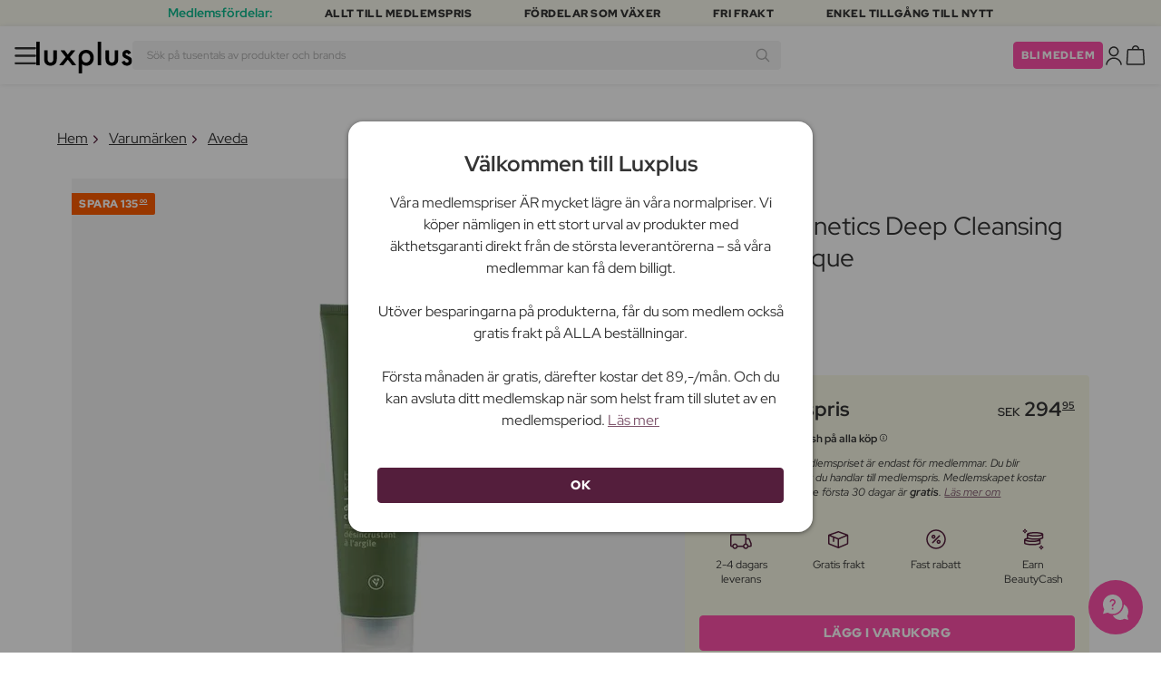

--- FILE ---
content_type: text/html; charset=UTF-8
request_url: https://www.luxplus.se/produkt/aveda-botanical-kinetics-deep-cleansing-herbal-masque-125-ml
body_size: 38038
content:
<!doctype html>
<html lang="sv"
    class="">

    <head>
        <meta charset="utf-8">
        <meta name="viewport"
            content="width=device-width, initial-scale=1, maximum-scale=5">
        <link rel="shortcut icon"
            href="/favicon.ico">
        <link rel="preload"
            href="https://www.luxplus.se/build/assets/Kaio-Bold-pga5dD-X.woff2"
            as="font"
            type="font/woff2"
            crossorigin="anonymous">
        <link rel="preload"
            href="https://www.luxplus.se/build/assets/Kaio-Black-C_Xq_2rn.woff2"
            as="font"
            type="font/woff2"
            crossorigin="anonymous">
        <link rel="preload"
            href="https://www.luxplus.se/build/assets/RedHatDisplay-VariableFont_wght-CYt243Jg.woff2"
            as="font"
            type="font/woff2"
            crossorigin="anonymous">
        <link rel="preload"
            href="https://www.luxplus.se/build/assets/RedHatDisplay-Italic-VariableFont_wght-vaS-Mr_M.woff2"
            as="font"
            type="font/woff2"
            crossorigin="anonymous">
        <link rel="dns-prefetch"
            href="//luxplus.imgix.net">
        <link rel="preconnect"
            href="//luxplus.imgix.net">
                <link rel="preload"
            href="https://luxplus.imgix.net/content/icons/2025/logo.svg"
            as="image"
            type="image/svg+xml">
            <link rel="preload" as="style" href="https://www.luxplus.se/build/assets/swiper-DVtqE91n.css" /><link rel="stylesheet" href="https://www.luxplus.se/build/assets/swiper-DVtqE91n.css" data-navigate-track="reload" />    <link rel="preload" as="style" href="https://www.luxplus.se/build/assets/app-DbbVO6i1.css" /><link rel="stylesheet" href="https://www.luxplus.se/build/assets/app-DbbVO6i1.css" data-navigate-track="reload" />            <title>Aveda Botanical Kinetics Deep Cleansing Herbal Masque 125 ml - 294.95 kr</title>
    <meta name="description"
        content="Spara 135.00 kr (31%) på Aveda Botanical Kinetics Deep Cleansing Herbal Masque 125 ml Ansiktsmask. Hos Luxplus sparar du upp till 31% på Aveda och många andra varumärken. ">
    <meta property="og:url"
        content="https://www.luxplus.se/produkt/aveda-botanical-kinetics-deep-cleansing-herbal-masque-125-ml">
    <meta property="og:type"
        content="article">
    <meta property="og:title"
        content="Aveda Botanical Kinetics Deep Cleansing Herbal Masque 125 ml">
    <meta property="og:description"
        content="Botanical Kinetics Deep Cleansing Herbal Masque från Aveda är en fantastisk ansiktsmask som ger din hud en djuprengöring och lämnar den fräsch och strålande. Denna mask är perfekt för dig som vill skämma bort din hud och ge den den vård den förtjänar.

Med en storlek på 125 ml får du gott om produkt för att njuta av flera behandlingar. Denna ansiktsmask är berikad med naturliga ingredienser som är skonsamma mot din hud. Den passar alla hudtyper och kan användas av både män och kvinnor.

Botanical Kinetics Deep Cleansing Herbal Masque är lätt att använda. Applicera ett jämnt lager på rengjord och torr hud och låt masken verka i 10-15 minuter. Under tiden kommer den djuprengörande formulan att tränga in i huden och ta bort orenheter och överflödig olja. När tiden är ute kan du skölja av masken med varmt vatten och njuta av den uppfriskande känslan.

Denna ansiktsmask är perfekt för att rengöra och lugna huden efter en lång dag. Den kommer att lämna din hud ren, mjuk och förnyad. Använd den regelbundet för att uppnå de bästa resultaten och njut av en frisk och strålande hud.

Unna dig själv Botanical Kinetics Deep Cleansing Herbal Masque från Aveda och upplev den ultimata ansiktsbehandlingen hemma. Din hud kommer att tacka dig för det!">
            <meta property="og:image"
            content="https://luxplus.imgix.net/content/product/image/118031-92438-1696252546.jpg?auto=format&amp;w=800&amp;h=800&amp;fill-color=FFFFFF&amp;fill=solid&amp;fit=fillmax&amp;dpr=1&amp;mark=https%3A%2F%2Fluxplus.imgix.net%2Fcontent%2Ficons%2F2025%2Flogo.png&amp;mark-align=right,bottom&amp;mark-pad=40&amp;mark-w=200&amp;mark-h=160">
        <meta property="og:site_name"
        content="Luxplus">
    <meta property="og:logo"
        content="https://luxplus.imgix.net/content/icons/2025/logo-favicon.png">
    <meta name="numberofProductsOnPage"
        content="1">
    <meta name="numberofActiveProductsOnPage"
        content="1">
    <meta name="fromPrice"
        content="294.95">
    <meta name="discountPercentage"
        content="0.31">

    
    
    <link rel="canonical"
        href="https://www.luxplus.se/produkt/aveda-botanical-kinetics-deep-cleansing-herbal-masque-125-ml" />
            <link rel="preload"
            imagesrcset="
             https://luxplus.imgix.net/content/product/image/118031-92438-1696252546.jpg?auto=format&amp;w=400&amp;h=400&amp;trim=auto&amp;trim-sd=1&amp;dpr=2 2x,
              https://luxplus.imgix.net/content/product/image/118031-92438-1696252546.jpg?auto=format&amp;w=400&amp;h=400&amp;trim=auto&amp;trim-sd=1&amp;dpr=3 3x"
            as="image"
            type="image/png">
                    <!-- Livewire Styles --><style >[wire\:loading][wire\:loading], [wire\:loading\.delay][wire\:loading\.delay], [wire\:loading\.inline-block][wire\:loading\.inline-block], [wire\:loading\.inline][wire\:loading\.inline], [wire\:loading\.block][wire\:loading\.block], [wire\:loading\.flex][wire\:loading\.flex], [wire\:loading\.table][wire\:loading\.table], [wire\:loading\.grid][wire\:loading\.grid], [wire\:loading\.inline-flex][wire\:loading\.inline-flex] {display: none;}[wire\:loading\.delay\.none][wire\:loading\.delay\.none], [wire\:loading\.delay\.shortest][wire\:loading\.delay\.shortest], [wire\:loading\.delay\.shorter][wire\:loading\.delay\.shorter], [wire\:loading\.delay\.short][wire\:loading\.delay\.short], [wire\:loading\.delay\.default][wire\:loading\.delay\.default], [wire\:loading\.delay\.long][wire\:loading\.delay\.long], [wire\:loading\.delay\.longer][wire\:loading\.delay\.longer], [wire\:loading\.delay\.longest][wire\:loading\.delay\.longest] {display: none;}[wire\:offline][wire\:offline] {display: none;}[wire\:dirty]:not(textarea):not(input):not(select) {display: none;}:root {--livewire-progress-bar-color: #2299dd;}[x-cloak] {display: none !important;}[wire\:cloak] {display: none !important;}</style>
                <script>
    const consentTypes = ['Marketing', 'Analytics'];

    function generateConsentPropName(prop) {
        return 'sleeknote' + prop + 'Consent';
    }

    consentTypes.forEach(function(prop) {
        let consentPropName = generateConsentPropName(prop);

        if (!(consentPropName in window)) {
            window[consentPropName] = false;
        }
    });

    window.addEventListener('CookieInformationConsentGiven', function() {
        let cookieProps = ['cookie_cat_marketing', 'cookie_cat_statistic'];

        cookieProps.forEach(function(prop, index) {
            if (window.CookieInformation.getConsentGivenFor(prop)) {
                let consentPropName = generateConsentPropName(consentTypes[index]);
                window[consentPropName] = true;
            }
        });
    });
</script>

<script id="sleeknoteScript"
    type="text/javascript">
    (function() {
        let sleeknoteScriptTag = document.createElement("script");
        sleeknoteScriptTag.type = "text/javascript";
        sleeknoteScriptTag.charset = "utf-8";
        sleeknoteScriptTag.src = ("//sleeknotecustomerscripts.sleeknote.com/172898.js");
        let s = document.getElementById("sleeknoteScript");
        s.parentNode.insertBefore(sleeknoteScriptTag, s);
    })();
</script>
        <script src="https://cdn.behamics.com/luxplus/behamics.js"
    defer></script>
        <script type="text/javascript">
    (function(c, l, a, r, i, t, y) {
        c[a] = c[a] || function() {
            (c[a].q = c[a].q || []).push(arguments)
        };
        t = l.createElement(r);
        t.async = 1;
        t.src = "https://www.clarity.ms/tag/" + i;
        y = l.getElementsByTagName(r)[0];
        y.parentNode.insertBefore(t, y);
    })(window, document, "clarity", "script", "lffnck8dx3");
</script>
        <script>
    window.dataLayer = window.dataLayer || [];
    window.dataLayer = [{"userStatus":"not-logged-in","userId":"","countryCode":"se","languageCode":"se","membership_status":"not a member","membership_date":"","membership_days":null,"membership_period":"","last_visit":"","last_purchase":"","gs":false,"email":"","phone":"","emailHash":"","phoneHash":"","ufHash":"","ulHash":"","uaHash":"","upnHash":"","ucHash":"","linkCampaignId":0,"referralId":"","membershipTypeId":0,"split-test":""}];
</script>
        <script>
    ! function() {
        "use strict";

        function l(e) {
            for (var t = e, r = 0, n = document.cookie.split(";"); r < n.length; r++) {
                var o = n[r].split("=");
                if (o[0].trim() === t) return o[1]
            }
        }

        function s(e) {
            return localStorage.getItem(e)
        }

        function u(e) {
            return window[e]
        }

        function A(e, t) {
            e = document.querySelector(e);
            return t ? null == e ? void 0 : e.getAttribute(t) : null == e ? void 0 : e.textContent
        }
        var e = window,
            t = document,
            r = "script",
            n = "dataLayer",
            o = 'https:\/\/ssc.luxplus.se',
            a = "",
            i = "7k7yctqoqfv",
            c = '9n1=aWQ9R1RNLVBLSzVEUVI%3D\u0026sort=asc',
            g = "cookie",
            v = "sck",
            E = "",
            d = !1;
        try {
            var d = !!g && (m = navigator.userAgent, !!(m = new RegExp("Version/([0-9._]+)(.*Mobile)?.*Safari.*").exec(
                    m))) && 16.4 <= parseFloat(m[1]),
                f = "stapeUserId" === g,
                I = d && !f ? function(e, t, r) {
                    void 0 === t && (t = "");
                    var n = {
                            cookie: l,
                            localStorage: s,
                            jsVariable: u,
                            cssSelector: A
                        },
                        t = Array.isArray(t) ? t : [t];
                    if (e && n[e])
                        for (var o = n[e], a = 0, i = t; a < i.length; a++) {
                            var c = i[a],
                                c = r ? o(c, r) : o(c);
                            if (c) return c
                        } else console.warn("invalid uid source", e)
                }(g, v, E) : void 0;
            d = d && (!!I || f)
        } catch (e) {
            console.error(e)
        }
        var m = e,
            g = (m[n] = m[n] || [], m[n].push({
                "gtm.start": (new Date).getTime(),
                event: "gtm.js"
            }), t.getElementsByTagName(r)[0]),
            v = I ? "&bi=" + encodeURIComponent(I) : "",
            E = t.createElement(r),
            f = (d && (i = 8 < i.length ? i.replace(/([a-z]{8}$)/, "kp$1") : "kp" + i), !d && a ? a : o);
        E.async = !0, E.src = f + "/" + i + ".js?" + c + v, null != (e = g.parentNode) && e.insertBefore(E, g)
    }();
</script>

        <script async
    src="https://helloretailcdn.com/helloretail.js"></script>
<script>
    hrq = window.hrq || [];
    hrq.push(['init', {}]);
    hrq.push(function(sdk) {
        if (!CookieInformation.getConsentGivenFor('cookie_cat_marketing')) {
            sdk.setTrackingOptOut(true);
        }
    });

    </script>

        <script>
            function isIOS() {
                return /iPad|iPhone|iPod/.test(navigator.userAgent);
            }

            var isIos = isIOS();

            document.documentElement.classList.add(isIos ? "os-ios" : "os-google");
        </script>
    </head>

    <body class="">
            <script type="application/ld+json">
    {"@context":"http:\/\/schema.org\/","@type":"Product","name":"Aveda Botanical Kinetics Deep Cleansing Herbal Masque","url":"https:\/\/www.luxplus.se\/produkt\/aveda-botanical-kinetics-deep-cleansing-herbal-masque-125-ml","description":"Botanical Kinetics Deep Cleansing Herbal Masque fr\u00e5n Aveda \u00e4r en fantastisk ansiktsmask som ger din hud en djupreng\u00f6ring och l\u00e4mnar den fr\u00e4sch och str\u00e5lande. Denna mask \u00e4r perfekt f\u00f6r dig som vill sk\u00e4mma bort din hud och ge den den v\u00e5rd den f\u00f6rtj\u00e4nar.\n\nMed en storlek p\u00e5 125 ml f\u00e5r du gott om produkt f\u00f6r att njuta av flera behandlingar. Denna ansiktsmask \u00e4r berikad med naturliga ingredienser som \u00e4r skonsamma mot din hud. Den passar alla hudtyper och kan anv\u00e4ndas av b\u00e5de m\u00e4n och kvinnor.\n\nBotanical Kinetics Deep Cleansing Herbal Masque \u00e4r l\u00e4tt att anv\u00e4nda. Applicera ett j\u00e4mnt lager p\u00e5 rengjord och torr hud och l\u00e5t masken verka i 10-15 minuter. Under tiden kommer den djupreng\u00f6rande formulan att tr\u00e4nga in i huden och ta bort orenheter och \u00f6verfl\u00f6dig olja. N\u00e4r tiden \u00e4r ute kan du sk\u00f6lja av masken med varmt vatten och njuta av den uppfriskande k\u00e4nslan.\n\nDenna ansiktsmask \u00e4r perfekt f\u00f6r att reng\u00f6ra och lugna huden efter en l\u00e5ng dag. Den kommer att l\u00e4mna din hud ren, mjuk och f\u00f6rnyad. Anv\u00e4nd den regelbundet f\u00f6r att uppn\u00e5 de b\u00e4sta resultaten och njut av en frisk och str\u00e5lande hud.\n\nUnna dig sj\u00e4lv Botanical Kinetics Deep Cleansing Herbal Masque fr\u00e5n Aveda och upplev den ultimata ansiktsbehandlingen hemma. Din hud kommer att tacka dig f\u00f6r det!","brand":{"@type":"Thing","name":"Aveda"},"offers":{"@type":"Offer","priceCurrency":"SEK","url":"https:\/\/www.luxplus.se\/produkt\/aveda-botanical-kinetics-deep-cleansing-herbal-masque-125-ml","price":"294.95","itemCondition":"http:\/\/schema.org\/NewCondition","availability":"http:\/\/schema.org\/InStock","seller":{"@type":"Organization","name":"Luxplus"}},"image":"https:\/\/luxplus.imgix.net\/content\/product\/image\/118031-92438-1696252546.jpg?auto=format\u0026w=800\u0026h=800\u0026fill-color=FFFFFF\u0026fill=solid\u0026fit=fillmax\u0026dpr=1\u0026mark=https%3A%2F%2Fluxplus.imgix.net%2Fcontent%2Ficons%2F2025%2Flogo.png\u0026mark-align=right,bottom\u0026mark-pad=40\u0026mark-w=200\u0026mark-h=160"}
</script>
    <script type="application/ld+json">
        {"@context":"https:\/\/schema.org","@type":"BreadcrumbList","itemListElement":[{"@type":"ListItem","position":{},"name":{},"item":{}},{"@type":"ListItem","position":{},"name":{},"item":{}},{"@type":"ListItem","position":{},"name":{},"item":{}},{"@type":"ListItem","position":{},"name":{},"item":{}}]}
    </script>
            <div class="top-bar">
        <div class="lux-container max-w-md">
            <div class="lux-field lux-mobile-only">
                <div class="lux-field lux-text">
                    <p class="font-bold">Medlemsfördelar:</p>
                </div>

                <div class="top-bar-mobile   hide-pagination swiper swiper-slider"
    id="swiper_696e0cdcae5a0"
    data-per-view="1"
    data-gap="24"
    data-center-slides=""
    data-center-bounds=""
    data-breakpoints="[]"
    data-initial-slide="0"
    data-focus-center=""
    data-loop=""
    data-autoplay="1"
    data-autoplay-delay="5000"
    data-thumbs-id=""
    style="--swiperGap: 24px;">
    <div class="swiper-wrapper ">
        <div class="swiper-slide ">
    <div class="lux-field lux-box-title">
                            <p>Allt till medlemspris</p>
                        </div>
</div>

                    <div class="swiper-slide ">
    <div class="lux-field lux-box-title">
                            <p>Fördelar som växer</p>
                        </div>
</div>

                    <div class="swiper-slide ">
    <div class="lux-field lux-box-title">
                            <p>Fri frakt</p>
                        </div>
</div>

                    <div class="swiper-slide ">
    <div class="lux-field lux-box-title">
                            <p>Enkel tillgång till nytt</p>
                        </div>
</div>
    </div>

    
    </div>

            </div>

            <div class="lux-field lux-desktop-only">
                <div class="lux-field lux-content-between">
                    <div class="lux-field lux-text">
                        <p class="font-bold">Medlemsfördelar:</p>
                    </div>

                    <div class="lux-field lux-box-title">
                        <p>Allt till medlemspris</p>
                    </div>

                    <div class="lux-field lux-box-title">
                        <p>Fördelar som växer</p>
                    </div>

                    <div class="lux-field lux-box-title">
                        <p>Fri frakt</p>
                    </div>

                    <div class="lux-field lux-box-title">
                        <p>Enkel tillgång till nytt</p>
                    </div>
                </div>
            </div>
        </div>
    </div>

    <header>
        <div class="lux-header">
    <div class="lux-container full-width">
        <div class="lux-header-container">
            <div class="lux-left">
                <a class="lux-header-button burger-menu d-xl-none" href="javascript:void(0);" onclick="window.mobileMenu.show()" id="Overview">
    <img src="/img/null.png"
    style="--svg: url(https://luxplus.imgix.net/content/icons/2025/burger.svg)"
    alt=""
    class="lux-svg-icon icon menu">

    <div class="lux-field lux-text se">
        <p>
            Meny
        </p>
    </div>

    
</a>

                <a class="lux-header-logo"
                    href="/">
                    <img src="https://luxplus.imgix.net/content/icons/2025/logo-favicon.svg"
                        class="topbar-logo favicon"
                        alt="">
                    <img src="https://luxplus.imgix.net/content/icons/2025/logo.svg"
                        class="topbar-logo logo"
                        alt="">
                </a>
            </div>

            <div class="lux-center shrinking-element">
                <div class="lux-field lux-header-search">
                    <form method="GET"
    action="/search"
    id="search-field-form">
    <label for="search-input-field"
        class="search-input">
        <input id="search-input-field"
            name="q"
            class="hello-search-not-member"
            type="text"
            maxlength="50"
            placeholder="Sök på tusentals av produkter och brands"
            autocomplete="off">

        <img src="/img/null.png"
    style="--svg: url(https://luxplus.imgix.net/content/icons/2025/search.svg)"
    alt=""
    class="lux-svg-icon ">
    </label>
</form>
                </div>
            </div>

            <div class="lux-right">
                <div class="lux-header-button lux-search-button">
                    <img src="/img/null.png"
    style="--svg: url(https://luxplus.imgix.net/content/icons/2025/search.svg)"
    alt=""
    class="lux-svg-icon ">
                </div>

                
                                                            <div class="lux-button">
                            <a href="/medlemskap"
                                class="btn btn-sm btn-action">
                                Bli medlem
                            </a>
                        </div>
                    
                    <a class="lux-header-button account" data-toggle="lux-popup" data-target="lux-panel-login" href="#" onclick="return false;">
    <img src="/img/null.png"
    style="--svg: url(https://luxplus.imgix.net/content/icons/2025/profile.svg)"
    alt=""
    class="lux-svg-icon icon account">

    <div class="lux-field lux-text se">
        <p>
            LOGGA IN
        </p>
    </div>

    
</a>
                
                <a href="/korg"
    class="lux-header-button  basket">
    <img src="/img/null.png"
    style="--svg: url(https://luxplus.imgix.net/content/icons/2025/basket.svg)"
    alt=""
    class="lux-svg-icon icon cart">

    <span
        class="header-button-counter non-member ">
            </span>

    <div class="lux-field lux-text se">
        <p>
            Varukorg
        </p>
    </div>
</a>
            </div>

            <div class="lux-footer">
                <ul class="lux-main-menu">
            <li class="">
            <a class="lux-menu-link section"
                data-id="section_news"
                href="/nya-produkter">
                Nya produkter
            </a>
        </li>
            <li class="">
            <a class="lux-menu-link section"
                data-id="section_sale"
                href="/sale">
                Erbjudanden
            </a>
        </li>
            <li class="">
            <a class="lux-menu-link section"
                data-id="section_inspiration"
                href="/ater-i-lager">
                Inspiration
            </a>
        </li>
            <li class="">
            <a class="lux-menu-link section"
                data-id="section_trending"
                href="/trending">
                Trending
            </a>
        </li>
            <li class="">
            <a class="lux-menu-link section"
                data-id="section_7"
                href="/section/makeup">
                Smink
            </a>
        </li>
            <li class="">
            <a class="lux-menu-link section"
                data-id="section_8"
                href="/section/hudvaard">
                Hudvård
            </a>
        </li>
            <li class="">
            <a class="lux-menu-link section"
                data-id="section_9"
                href="/section/parfym">
                Parfym
            </a>
        </li>
            <li class="">
            <a class="lux-menu-link section"
                data-id="section_10"
                href="/section/haar">
                Hår
            </a>
        </li>
            <li class="">
            <a class="lux-menu-link section"
                data-id="section_2"
                href="/section/man">
                Män
            </a>
        </li>
            <li class="">
            <a class="lux-menu-link section"
                data-id="section_11"
                href="/section/halsa-og-valbefinnande">
                Hälsa &amp; Välbefinnande
            </a>
        </li>
            <li class="">
            <a class="lux-menu-link section"
                data-id="section_14"
                href="/section/hem">
                Hem
            </a>
        </li>
            <li class="">
            <a class="lux-menu-link section"
                data-id="section_4"
                href="/section/luxliving">
                Personlig Vård
            </a>
        </li>
            <li class="">
            <a class="lux-menu-link section"
                data-id="section_3"
                href="/section/barn">
                Mamma &amp; Barn
            </a>
        </li>
            <li class="">
            <a class="lux-menu-link section"
                data-id="section_outlet"
                href="/outlet">
                Outlet
            </a>
        </li>
    </ul>
                <div class="lux-main-menu-overlay">
                                                <div class="lux-section-menu"
    data-id="section_inspiration">
    <div class="lux-category-menu">
    <a href="/ater-i-lager"
                                    class="lux-menu-link category">
                                    Tillbaka i lager
                                </a>
</div>
                                                                                <div class="lux-category-menu">
    <a href="/nya-varor-paa-vag-i-lager"
                                    class="lux-menu-link category">
                                    Kommer snart
                                </a>
</div>
                                                                                <div class="lux-category-menu">
    <a href="/luxmagazine"
                                    class="lux-menu-link category">
                                    Luxmagazine
                                </a>
</div>
                                                                                <div class="lux-category-menu">
    <a href="/luxury"
                                    class="lux-menu-link category">
                                    Luxus
                                </a>
</div>
                                                                                <div class="lux-category-menu">
    <a href="/alla_brands"
                                    class="lux-menu-link category">
                                    Märken
                                </a>
</div>
</div>
                                            <div class="lux-section-menu"
    data-id="section_7">
    <div class="lux-category-menu">
    <a href="/kategori/ogon"
                                    class="lux-menu-link category">
                                    Ögon
                                </a>

                                                                    <ul class="lux-subcategory-menu">
                                                                                                                                    <li>
                                                    <a href="/underkategori/mascara"
                                                        class="lux-menu-link subcategory">
                                                        Mascara
                                                    </a>
                                                </li>
                                                                                                                                                                                <li>
                                                    <a href="/underkategori/ogonfransar"
                                                        class="lux-menu-link subcategory">
                                                        Lösögonfransar
                                                    </a>
                                                </li>
                                                                                                                                                                                <li>
                                                    <a href="/underkategori/ogonbryn"
                                                        class="lux-menu-link subcategory">
                                                        Ögonbryn
                                                    </a>
                                                </li>
                                                                                                                                                                                <li>
                                                    <a href="/underkategori/eyeliner"
                                                        class="lux-menu-link subcategory">
                                                        Eyeliner
                                                    </a>
                                                </li>
                                                                                                                                                                                <li>
                                                    <a href="/underkategori/ogonskugga"
                                                        class="lux-menu-link subcategory">
                                                        Ögonskugga
                                                    </a>
                                                </li>
                                                                                                                                                                                <li>
                                                    <a href="/underkategori/ogonfransserum"
                                                        class="lux-menu-link subcategory">
                                                        Ögonfransserum
                                                    </a>
                                                </li>
                                                                                                                                                                                <li>
                                                    <a href="/underkategori/fransar-och-bryn"
                                                        class="lux-menu-link subcategory">
                                                        Frans- &amp; brynfärg
                                                    </a>
                                                </li>
                                                                                                                                                                                <li>
                                                    <a href="/underkategori/fargade-kontaktlinser"
                                                        class="lux-menu-link subcategory">
                                                        Färgade kontaktlinser
                                                    </a>
                                                </li>
                                                                                                                                                                                                                                                                                                                                                                                                                                                                                                                                                                                                                                                                                                                                                                                                                                                                                                                                                                                                                                                
                                        <li>
                                            <a href="/kategori/ogon"
                                                class="lux-menu-link show-all">
                                                Visa alla

                                                <img src="/img/null.png"
    style="--svg: url(https://luxplus.imgix.net/content/icons/2025/arrow-right.svg)"
    alt=""
    class="lux-svg-icon ">
                                            </a>
                                        </li>
                                    </ul>
</div>
                                                                                <div class="lux-category-menu">
    <a href="/kategori/ansikte"
                                    class="lux-menu-link category">
                                    Ansikte
                                </a>

                                                                    <ul class="lux-subcategory-menu">
                                                                                                                                    <li>
                                                    <a href="/underkategori/foundation"
                                                        class="lux-menu-link subcategory">
                                                        Foundation
                                                    </a>
                                                </li>
                                                                                                                                                                                <li>
                                                    <a href="/underkategori/concealer-och-highlighter"
                                                        class="lux-menu-link subcategory">
                                                        Concealer
                                                    </a>
                                                </li>
                                                                                                                                                                                <li>
                                                    <a href="/underkategori/puder"
                                                        class="lux-menu-link subcategory">
                                                        Puder
                                                    </a>
                                                </li>
                                                                                                                                                                                <li>
                                                    <a href="/underkategori/rouge"
                                                        class="lux-menu-link subcategory">
                                                        Rouge
                                                    </a>
                                                </li>
                                                                                                                                                                                <li>
                                                    <a href="/underkategori/primer"
                                                        class="lux-menu-link subcategory">
                                                        Primer
                                                    </a>
                                                </li>
                                                                                                                                                                                <li>
                                                    <a href="/underkategori/setting-spray"
                                                        class="lux-menu-link subcategory">
                                                        Setting spray
                                                    </a>
                                                </li>
                                                                                                                                                                                <li>
                                                    <a href="/underkategori/bronzer"
                                                        class="lux-menu-link subcategory">
                                                        Bronzer
                                                    </a>
                                                </li>
                                                                                                                                                                                <li>
                                                    <a href="/underkategori/highlighter"
                                                        class="lux-menu-link subcategory">
                                                        Highlighter
                                                    </a>
                                                </li>
                                                                                                                                                                                <li>
                                                    <a href="/underkategori/bb-cc-cream"
                                                        class="lux-menu-link subcategory">
                                                        BB &amp; CC cream
                                                    </a>
                                                </li>
                                                                                                                                                                                <li>
                                                    <a href="/underkategori/fargad-dagkram"
                                                        class="lux-menu-link subcategory">
                                                        Färgad dagkräm
                                                    </a>
                                                </li>
                                                                                                                                                                                                                                                                                                                                                                                                                                                                                                                                                                                                                                                                                                                                                                                                                                                                                                                                                                                                                                                
                                        <li>
                                            <a href="/kategori/ansikte"
                                                class="lux-menu-link show-all">
                                                Visa alla

                                                <img src="/img/null.png"
    style="--svg: url(https://luxplus.imgix.net/content/icons/2025/arrow-right.svg)"
    alt=""
    class="lux-svg-icon ">
                                            </a>
                                        </li>
                                    </ul>
</div>
                                                                                <div class="lux-category-menu">
    <a href="/kategori/upptack-smink"
                                    class="lux-menu-link category">
                                    Upptäck
                                </a>

                                                                    <ul class="lux-subcategory-menu">
                                                                                                                                    <li>
                                                    <a href="/underkategori/bestsellers-makeup"
                                                        class="lux-menu-link subcategory">
                                                        Bestsellers
                                                    </a>
                                                </li>
                                                                                                                                                                                <li>
                                                    <a href="/underkategori/make-up-trends"
                                                        class="lux-menu-link subcategory">
                                                        Festival Smink
                                                    </a>
                                                </li>
                                                                                                                                                                                <li>
                                                    <a href="/underkategori/k-beauty-smink"
                                                        class="lux-menu-link subcategory">
                                                        K-Beauty Smink
                                                    </a>
                                                </li>
                                                                                                                                                                                <li>
                                                    <a href="/underkategori/presentaskar-makeup"
                                                        class="lux-menu-link subcategory">
                                                        Presentaskar
                                                    </a>
                                                </li>
                                                                                                                                                                                <li>
                                                    <a href="/underkategori/contour-kit"
                                                        class="lux-menu-link subcategory">
                                                        Contour Kit
                                                    </a>
                                                </li>
                                                                                                                                                                                                                                                                                                                                                                                                                                                                                                                                                                                                                                                                                                                                                                                                                                                                                                                                                                                                                                                
                                        <li>
                                            <a href="/kategori/upptack-smink"
                                                class="lux-menu-link show-all">
                                                Visa alla

                                                <img src="/img/null.png"
    style="--svg: url(https://luxplus.imgix.net/content/icons/2025/arrow-right.svg)"
    alt=""
    class="lux-svg-icon ">
                                            </a>
                                        </li>
                                    </ul>
</div>
                                                                                <div class="lux-category-menu">
    <a href="/kategori/lappar"
                                    class="lux-menu-link category">
                                    Läppar
                                </a>

                                                                    <ul class="lux-subcategory-menu">
                                                                                                                                    <li>
                                                    <a href="/underkategori/lappstift-och-lipgloss"
                                                        class="lux-menu-link subcategory">
                                                        Läppstift
                                                    </a>
                                                </li>
                                                                                                                                                                                <li>
                                                    <a href="/underkategori/lappenna"
                                                        class="lux-menu-link subcategory">
                                                        Läppenna
                                                    </a>
                                                </li>
                                                                                                                                                                                <li>
                                                    <a href="/underkategori/lappglans"
                                                        class="lux-menu-link subcategory">
                                                        Läppglans
                                                    </a>
                                                </li>
                                                                                                                                                                                <li>
                                                    <a href="/underkategori/lip-stain"
                                                        class="lux-menu-link subcategory">
                                                        Lip Stain
                                                    </a>
                                                </li>
                                                                                                                                                                                <li>
                                                    <a href="/underkategori/lip-oil"
                                                        class="lux-menu-link subcategory">
                                                        Lip Oil
                                                    </a>
                                                </li>
                                                                                                                                                                                <li>
                                                    <a href="/underkategori/lip-plumper"
                                                        class="lux-menu-link subcategory">
                                                        Lip plumper
                                                    </a>
                                                </li>
                                                                                                                                                                                                                                                                                                                                                                                                                                                                                                                                                                                                                                                                                                                                                                                                                                                                                                                                                                                                                                                
                                        <li>
                                            <a href="/kategori/lappar"
                                                class="lux-menu-link show-all">
                                                Visa alla

                                                <img src="/img/null.png"
    style="--svg: url(https://luxplus.imgix.net/content/icons/2025/arrow-right.svg)"
    alt=""
    class="lux-svg-icon ">
                                            </a>
                                        </li>
                                    </ul>
</div>
                                                                                <div class="lux-category-menu">
    <a href="/kategori/tillbehor"
                                    class="lux-menu-link category">
                                    Tillbehör
                                </a>

                                                                    <ul class="lux-subcategory-menu">
                                                                                                                                    <li>
                                                    <a href="/underkategori/borstar-och-penslar"
                                                        class="lux-menu-link subcategory">
                                                        Sminkborstar
                                                    </a>
                                                </li>
                                                                                                                                                                                <li>
                                                    <a href="/underkategori/makeup-och-smink-tillbehor"
                                                        class="lux-menu-link subcategory">
                                                        Tillbehör
                                                    </a>
                                                </li>
                                                                                                                                                                                <li>
                                                    <a href="/underkategori/ogonfransbojare"
                                                        class="lux-menu-link subcategory">
                                                        Ögonfransböjare
                                                    </a>
                                                </li>
                                                                                                                                                                                <li>
                                                    <a href="/underkategori/sminksvamp"
                                                        class="lux-menu-link subcategory">
                                                        Sminksvamp
                                                    </a>
                                                </li>
                                                                                                                                                                                <li>
                                                    <a href="/underkategori/pincett"
                                                        class="lux-menu-link subcategory">
                                                        Pincett
                                                    </a>
                                                </li>
                                                                                                                                                                                                                                                                                                                                                                                                                                                                                                                                                                                                                                                                                                                                                                                                                                                                                                                                                                                                                                                
                                        <li>
                                            <a href="/kategori/tillbehor"
                                                class="lux-menu-link show-all">
                                                Visa alla

                                                <img src="/img/null.png"
    style="--svg: url(https://luxplus.imgix.net/content/icons/2025/arrow-right.svg)"
    alt=""
    class="lux-svg-icon ">
                                            </a>
                                        </li>
                                    </ul>
</div>
                                                                                <div class="lux-category-menu">
    <a href="/kategori/naglar"
                                    class="lux-menu-link category">
                                    Naglar
                                </a>

                                                                    <ul class="lux-subcategory-menu">
                                                                                                                                    <li>
                                                    <a href="/underkategori/nagellack"
                                                        class="lux-menu-link subcategory">
                                                        Nagellack
                                                    </a>
                                                </li>
                                                                                                                                                                                <li>
                                                    <a href="/underkategori/nagelvard"
                                                        class="lux-menu-link subcategory">
                                                        Nagelvård
                                                    </a>
                                                </li>
                                                                                                                                                                                <li>
                                                    <a href="/underkategori/losnaglar"
                                                        class="lux-menu-link subcategory">
                                                        Lösnaglar
                                                    </a>
                                                </li>
                                                                                                                                                                                <li>
                                                    <a href="/underkategori/gellack"
                                                        class="lux-menu-link subcategory">
                                                        Gellack
                                                    </a>
                                                </li>
                                                                                                                                                                                <li>
                                                    <a href="/underkategori/topp-and-baslack"
                                                        class="lux-menu-link subcategory">
                                                        Topp &amp; baslack
                                                    </a>
                                                </li>
                                                                                                                                                                                <li>
                                                    <a href="/underkategori/nagelfil-nagelklippare"
                                                        class="lux-menu-link subcategory">
                                                        Nagelfil &amp; nagelklippare
                                                    </a>
                                                </li>
                                                                                                                                                                                <li>
                                                    <a href="/underkategori/nagellacksborttagning"
                                                        class="lux-menu-link subcategory">
                                                        Nagellacksborttagning
                                                    </a>
                                                </li>
                                                                                                                                                                                <li>
                                                    <a href="/underkategori/manikyrset"
                                                        class="lux-menu-link subcategory">
                                                        Manikyrset
                                                    </a>
                                                </li>
                                                                                                                                                                                                                                                                                                                                                                                                                                                                                                                                                                                                                                                                                                                                                                                                                                                                                                                                                                                                                                                
                                        <li>
                                            <a href="/kategori/naglar"
                                                class="lux-menu-link show-all">
                                                Visa alla

                                                <img src="/img/null.png"
    style="--svg: url(https://luxplus.imgix.net/content/icons/2025/arrow-right.svg)"
    alt=""
    class="lux-svg-icon ">
                                            </a>
                                        </li>
                                    </ul>
</div>
</div>
                                <div class="lux-section-menu"
    data-id="section_8">
    <div class="lux-category-menu">
    <a href="/kategori/shop-efter-hudtyp"
                                    class="lux-menu-link category">
                                    Köp efter hudtyp &amp; behov
                                </a>

                                                                    <ul class="lux-subcategory-menu">
                                                                                                                                    <li>
                                                    <a href="/underkategori/rodnad"
                                                        class="lux-menu-link subcategory">
                                                        Rodnad
                                                    </a>
                                                </li>
                                                                                                                                                                                <li>
                                                    <a href="/underkategori/torr-hy"
                                                        class="lux-menu-link subcategory">
                                                        Torr hy
                                                    </a>
                                                </li>
                                                                                                                                                                                <li>
                                                    <a href="/underkategori/anti-age"
                                                        class="lux-menu-link subcategory">
                                                        Anti age
                                                    </a>
                                                </li>
                                                                                                                                                                                <li>
                                                    <a href="/underkategori/pigmentflackar"
                                                        class="lux-menu-link subcategory">
                                                        Pigmentfläckar
                                                    </a>
                                                </li>
                                                                                                                                                                                <li>
                                                    <a href="/underkategori/kanslig-hy"
                                                        class="lux-menu-link subcategory">
                                                        Känslig hy
                                                    </a>
                                                </li>
                                                                                                                                                                                <li>
                                                    <a href="/underkategori/oljig-hy"
                                                        class="lux-menu-link subcategory">
                                                        Oljig hy
                                                    </a>
                                                </li>
                                                                                                                                                                                <li>
                                                    <a href="/underkategori/akne"
                                                        class="lux-menu-link subcategory">
                                                        Akne
                                                    </a>
                                                </li>
                                                                                                                                                                                <li>
                                                    <a href="/underkategori/kombinerad-hy"
                                                        class="lux-menu-link subcategory">
                                                        Kombinerad hy
                                                    </a>
                                                </li>
                                                                                                                                                                                <li>
                                                    <a href="/underkategori/bristningar"
                                                        class="lux-menu-link subcategory">
                                                        Bristningar
                                                    </a>
                                                </li>
                                                                                                                                                                                <li>
                                                    <a href="/underkategori/shop-efter-behov-celluliter"
                                                        class="lux-menu-link subcategory">
                                                        Celluliter
                                                    </a>
                                                </li>
                                                                                                                                                                                                                                                                                                                                                                                                                                                                                                                                                                                                                                                                                                                                                                                                                                                                                                                                                                                                                                                
                                        <li>
                                            <a href="/kategori/shop-efter-hudtyp"
                                                class="lux-menu-link show-all">
                                                Visa alla

                                                <img src="/img/null.png"
    style="--svg: url(https://luxplus.imgix.net/content/icons/2025/arrow-right.svg)"
    alt=""
    class="lux-svg-icon ">
                                            </a>
                                        </li>
                                    </ul>
</div>
                                                                                <div class="lux-category-menu">
    <a href="/kategori/presenter"
                                    class="lux-menu-link category">
                                    Upptäck
                                </a>

                                                                    <ul class="lux-subcategory-menu">
                                                                                                                                    <li>
                                                    <a href="/underkategori/k-beauty"
                                                        class="lux-menu-link subcategory">
                                                        K-Beauty
                                                    </a>
                                                </li>
                                                                                                                                                                                <li>
                                                    <a href="/underkategori/bestsellers-skincare"
                                                        class="lux-menu-link subcategory">
                                                        Bestsellers
                                                    </a>
                                                </li>
                                                                                                                                                                                <li>
                                                    <a href="/underkategori/presentaskar"
                                                        class="lux-menu-link subcategory">
                                                        Presentaskar
                                                    </a>
                                                </li>
                                                                                                                                                                                <li>
                                                    <a href="/underkategori/hudvaard-resestorlekar"
                                                        class="lux-menu-link subcategory">
                                                        Resestorlekar
                                                    </a>
                                                </li>
                                                                                                                                                                                <li>
                                                    <a href="/underkategori/wellness-hudvaard"
                                                        class="lux-menu-link subcategory">
                                                        Wellness
                                                    </a>
                                                </li>
                                                                                                                                                                                                                                                                                                                                                                                                                                                                                                                                                                                                                                                                                                                                                                                                                                                                                                                                                                                                                                                
                                        <li>
                                            <a href="/kategori/presenter"
                                                class="lux-menu-link show-all">
                                                Visa alla

                                                <img src="/img/null.png"
    style="--svg: url(https://luxplus.imgix.net/content/icons/2025/arrow-right.svg)"
    alt=""
    class="lux-svg-icon ">
                                            </a>
                                        </li>
                                    </ul>
</div>
                                                                                <div class="lux-category-menu">
    <a href="/kategori/ansiktsvaard"
                                    class="lux-menu-link category">
                                    Ansiktsvård
                                </a>

                                                                    <ul class="lux-subcategory-menu">
                                                                                                                                    <li>
                                                    <a href="/underkategori/ansiktscreme-kvinnor"
                                                        class="lux-menu-link subcategory">
                                                        Ansiktskräm
                                                    </a>
                                                </li>
                                                                                                                                                                                <li>
                                                    <a href="/underkategori/serum"
                                                        class="lux-menu-link subcategory">
                                                        Serum
                                                    </a>
                                                </li>
                                                                                                                                                                                <li>
                                                    <a href="/underkategori/ansiktsrengoring-och-tval-kvinnor"
                                                        class="lux-menu-link subcategory">
                                                        Ansiktsrengöring
                                                    </a>
                                                </li>
                                                                                                                                                                                <li>
                                                    <a href="/underkategori/masker-och-scrub-kvinnor"
                                                        class="lux-menu-link subcategory">
                                                        Ansiktsmask
                                                    </a>
                                                </li>
                                                                                                                                                                                <li>
                                                    <a href="/underkategori/skintonic"
                                                        class="lux-menu-link subcategory">
                                                        Skintonic
                                                    </a>
                                                </li>
                                                                                                                                                                                <li>
                                                    <a href="/underkategori/ogoncreme"
                                                        class="lux-menu-link subcategory">
                                                        Ögonkräm
                                                    </a>
                                                </li>
                                                                                                                                                                                <li>
                                                    <a href="/underkategori/ansiktsbehandling"
                                                        class="lux-menu-link subcategory">
                                                        Hudvårds Tillbehör
                                                    </a>
                                                </li>
                                                                                                                                                                                <li>
                                                    <a href="/underkategori/lappvard"
                                                        class="lux-menu-link subcategory">
                                                        Läppvård
                                                    </a>
                                                </li>
                                                                                                                                                                                <li>
                                                    <a href="/underkategori/essence"
                                                        class="lux-menu-link subcategory">
                                                        Essence
                                                    </a>
                                                </li>
                                                                                                                                                                                <li>
                                                    <a href="/underkategori/makeup-remover"
                                                        class="lux-menu-link subcategory">
                                                        Sminkborttagning
                                                    </a>
                                                </li>
                                                                                                                                                                                <li>
                                                    <a href="/underkategori/ansiktsmists"
                                                        class="lux-menu-link subcategory">
                                                        Ansiktsmists
                                                    </a>
                                                </li>
                                                                                                                                                                                <li>
                                                    <a href="/underkategori/ansiktsolja"
                                                        class="lux-menu-link subcategory">
                                                        Ansiktsolja
                                                    </a>
                                                </li>
                                                                                                                                                                                                                                                                                                                                                                                                                                                                                                                                                                                                                                                                                                                                                                                                                                                                                                                                                                                                                                                
                                        <li>
                                            <a href="/kategori/ansiktsvaard"
                                                class="lux-menu-link show-all">
                                                Visa alla

                                                <img src="/img/null.png"
    style="--svg: url(https://luxplus.imgix.net/content/icons/2025/arrow-right.svg)"
    alt=""
    class="lux-svg-icon ">
                                            </a>
                                        </li>
                                    </ul>
</div>
                                                                                <div class="lux-category-menu">
    <a href="/kategori/k-beauty"
                                    class="lux-menu-link category">
                                    K-Beauty
                                </a>

                                                                    <ul class="lux-subcategory-menu">
                                                                                                                                    <li>
                                                    <a href="/underkategori/k-beauty-serum"
                                                        class="lux-menu-link subcategory">
                                                        Serum
                                                    </a>
                                                </li>
                                                                                                                                                                                <li>
                                                    <a href="/underkategori/k-beauty-ansiktskram"
                                                        class="lux-menu-link subcategory">
                                                        Ansiktskräm
                                                    </a>
                                                </li>
                                                                                                                                                                                <li>
                                                    <a href="/underkategori/k-beauty-toner-and-mist"
                                                        class="lux-menu-link subcategory">
                                                        Toner &amp; Mist
                                                    </a>
                                                </li>
                                                                                                                                                                                <li>
                                                    <a href="/underkategori/k-beauty-cleanser"
                                                        class="lux-menu-link subcategory">
                                                        Cleansers
                                                    </a>
                                                </li>
                                                                                                                                                                                <li>
                                                    <a href="/underkategori/k-beauty-ogonvard"
                                                        class="lux-menu-link subcategory">
                                                        Ögonvård
                                                    </a>
                                                </li>
                                                                                                                                                                                <li>
                                                    <a href="/underkategori/k-beauty-ansiktsmask"
                                                        class="lux-menu-link subcategory">
                                                        Ansiktsmask
                                                    </a>
                                                </li>
                                                                                                                                                                                <li>
                                                    <a href="/underkategori/k-beauty-sheet-masks"
                                                        class="lux-menu-link subcategory">
                                                        Sheet masks
                                                    </a>
                                                </li>
                                                                                                                                                                                <li>
                                                    <a href="/underkategori/k-beauty-cleansing-oil"
                                                        class="lux-menu-link subcategory">
                                                        Cleansing Oil
                                                    </a>
                                                </li>
                                                                                                                                                                                <li>
                                                    <a href="/underkategori/k-beauty-solkram"
                                                        class="lux-menu-link subcategory">
                                                        Solkräm
                                                    </a>
                                                </li>
                                                                                                                                                                                <li>
                                                    <a href="/underkategori/k-beauty-kroppsvard"
                                                        class="lux-menu-link subcategory">
                                                        Kroppsvård
                                                    </a>
                                                </li>
                                                                                                                                                                                <li>
                                                    <a href="/underkategori/k-beauty-essence"
                                                        class="lux-menu-link subcategory">
                                                        Essence
                                                    </a>
                                                </li>
                                                                                                                                                                                <li>
                                                    <a href="/underkategori/k-beauty-exfoliering"
                                                        class="lux-menu-link subcategory">
                                                        Exfoliering
                                                    </a>
                                                </li>
                                                                                                                                                                                                                                                                                                                                                                                                                                                                                                                                                                                                                                                                                                                                                                                                                                                                                                                                                                                                                                                
                                        <li>
                                            <a href="/kategori/k-beauty"
                                                class="lux-menu-link show-all">
                                                Visa alla

                                                <img src="/img/null.png"
    style="--svg: url(https://luxplus.imgix.net/content/icons/2025/arrow-right.svg)"
    alt=""
    class="lux-svg-icon ">
                                            </a>
                                        </li>
                                    </ul>
</div>
                                                                                <div class="lux-category-menu">
    <a href="/kategori/shop-efter-ingrediens"
                                    class="lux-menu-link category">
                                    Köp efter ingrediens
                                </a>

                                                                    <ul class="lux-subcategory-menu">
                                                                                                                                    <li>
                                                    <a href="/underkategori/niacinamid"
                                                        class="lux-menu-link subcategory">
                                                        Niacinamid
                                                    </a>
                                                </li>
                                                                                                                                                                                <li>
                                                    <a href="/underkategori/hyaluronsyra"
                                                        class="lux-menu-link subcategory">
                                                        Hyaluronsyra
                                                    </a>
                                                </li>
                                                                                                                                                                                <li>
                                                    <a href="/underkategori/centella"
                                                        class="lux-menu-link subcategory">
                                                        Centella
                                                    </a>
                                                </li>
                                                                                                                                                                                <li>
                                                    <a href="/underkategori/kollagen"
                                                        class="lux-menu-link subcategory">
                                                        Kollagen
                                                    </a>
                                                </li>
                                                                                                                                                                                <li>
                                                    <a href="/underkategori/vitamin-c"
                                                        class="lux-menu-link subcategory">
                                                        Vitamin C
                                                    </a>
                                                </li>
                                                                                                                                                                                <li>
                                                    <a href="/underkategori/retinol"
                                                        class="lux-menu-link subcategory">
                                                        Retinol
                                                    </a>
                                                </li>
                                                                                                                                                                                <li>
                                                    <a href="/underkategori/vitamin-e"
                                                        class="lux-menu-link subcategory">
                                                        Vitamin E
                                                    </a>
                                                </li>
                                                                                                                                                                                <li>
                                                    <a href="/underkategori/pdrn"
                                                        class="lux-menu-link subcategory">
                                                        PDRN
                                                    </a>
                                                </li>
                                                                                                                                                                                <li>
                                                    <a href="/underkategori/aha-bha"
                                                        class="lux-menu-link subcategory">
                                                        AHA BHA
                                                    </a>
                                                </li>
                                                                                                                                                                                <li>
                                                    <a href="/underkategori/salicylsyra"
                                                        class="lux-menu-link subcategory">
                                                        Salicylsyra
                                                    </a>
                                                </li>
                                                                                                                                                                                                                                                                                                                                                                                                                                                                                                                                                                                                                                                                                                                                                                                                                                                                                                                                                                                                                                                
                                        <li>
                                            <a href="/kategori/shop-efter-ingrediens"
                                                class="lux-menu-link show-all">
                                                Visa alla

                                                <img src="/img/null.png"
    style="--svg: url(https://luxplus.imgix.net/content/icons/2025/arrow-right.svg)"
    alt=""
    class="lux-svg-icon ">
                                            </a>
                                        </li>
                                    </ul>
</div>
                                                                                <div class="lux-category-menu">
    <a href="/kategori/kroppsvaard"
                                    class="lux-menu-link category">
                                    Kroppsvård
                                </a>

                                                                    <ul class="lux-subcategory-menu">
                                                                                                                                    <li>
                                                    <a href="/underkategori/bodylotion-kvinnor"
                                                        class="lux-menu-link subcategory">
                                                        Bodylotion
                                                    </a>
                                                </li>
                                                                                                                                                                                <li>
                                                    <a href="/underkategori/shower-gel"
                                                        class="lux-menu-link subcategory">
                                                        Shower gel
                                                    </a>
                                                </li>
                                                                                                                                                                                <li>
                                                    <a href="/underkategori/deodorant"
                                                        class="lux-menu-link subcategory">
                                                        Deodorant
                                                    </a>
                                                </li>
                                                                                                                                                                                <li>
                                                    <a href="/underkategori/handtval"
                                                        class="lux-menu-link subcategory">
                                                        Handtvål
                                                    </a>
                                                </li>
                                                                                                                                                                                <li>
                                                    <a href="/underkategori/kroppsolja"
                                                        class="lux-menu-link subcategory">
                                                        Kroppsolja
                                                    </a>
                                                </li>
                                                                                                                                                                                <li>
                                                    <a href="/underkategori/hander-och-naglar-kvinnor"
                                                        class="lux-menu-link subcategory">
                                                        Handvård
                                                    </a>
                                                </li>
                                                                                                                                                                                <li>
                                                    <a href="/underkategori/bodyscrub"
                                                        class="lux-menu-link subcategory">
                                                        Skrubb
                                                    </a>
                                                </li>
                                                                                                                                                                                <li>
                                                    <a href="/underkategori/fotvard"
                                                        class="lux-menu-link subcategory">
                                                        Fotvård
                                                    </a>
                                                </li>
                                                                                                                                                                                <li>
                                                    <a href="/underkategori/showergel-kvinnor"
                                                        class="lux-menu-link subcategory">
                                                        Dusch/bad
                                                    </a>
                                                </li>
                                                                                                                                                                                <li>
                                                    <a href="/underkategori/tillbehor-kroppsvaard"
                                                        class="lux-menu-link subcategory">
                                                        Tillbehör
                                                    </a>
                                                </li>
                                                                                                                                                                                                                                                                                                                                                                                                                                                                                                                                                                                                                                                                                                                                                                                                                                                                                                                                                                                                                                                
                                        <li>
                                            <a href="/kategori/kroppsvaard"
                                                class="lux-menu-link show-all">
                                                Visa alla

                                                <img src="/img/null.png"
    style="--svg: url(https://luxplus.imgix.net/content/icons/2025/arrow-right.svg)"
    alt=""
    class="lux-svg-icon ">
                                            </a>
                                        </li>
                                    </ul>
</div>
                                                                                <div class="lux-category-menu">
    <a href="/kategori/solprodukter"
                                    class="lux-menu-link category">
                                    Solprodukter
                                </a>

                                                                    <ul class="lux-subcategory-menu">
                                                                                                                                    <li>
                                                    <a href="/underkategori/solskydd-kropp-kvinnor"
                                                        class="lux-menu-link subcategory">
                                                        Solskydd
                                                    </a>
                                                </li>
                                                                                                                                                                                <li>
                                                    <a href="/underkategori/solkram-faktor-50"
                                                        class="lux-menu-link subcategory">
                                                        Solkräm faktor 50
                                                    </a>
                                                </li>
                                                                                                                                                                                <li>
                                                    <a href="/underkategori/brun-utan-sol"
                                                        class="lux-menu-link subcategory">
                                                        Brun utan sol
                                                    </a>
                                                </li>
                                                                                                                                                                                <li>
                                                    <a href="/underkategori/solskydd-ansikte-kvinnor"
                                                        class="lux-menu-link subcategory">
                                                        Aftersun
                                                    </a>
                                                </li>
                                                                                                                                                                                <li>
                                                    <a href="/underkategori/solkram-spray"
                                                        class="lux-menu-link subcategory">
                                                        Solkräm-spray
                                                    </a>
                                                </li>
                                                                                                                                                                                                                                                                                                                                                                                                                                                                                                                                                                                                                                                                                                                                                                                                                                                                                                                                                                                                                                                
                                        <li>
                                            <a href="/kategori/solprodukter"
                                                class="lux-menu-link show-all">
                                                Visa alla

                                                <img src="/img/null.png"
    style="--svg: url(https://luxplus.imgix.net/content/icons/2025/arrow-right.svg)"
    alt=""
    class="lux-svg-icon ">
                                            </a>
                                        </li>
                                    </ul>
</div>
                                                                                <div class="lux-category-menu">
    <a href="/kategori/dermatologisk-hudvaard"
                                    class="lux-menu-link category">
                                    Dermatologisk hudvård
                                </a>

                                                                    <ul class="lux-subcategory-menu">
                                                                                                                                    <li>
                                                    <a href="/underkategori/ansiktsvard"
                                                        class="lux-menu-link subcategory">
                                                        Ansiktsvård
                                                    </a>
                                                </li>
                                                                                                                                                                                <li>
                                                    <a href="/underkategori/kroppsvaard"
                                                        class="lux-menu-link subcategory">
                                                        Kroppsvård
                                                    </a>
                                                </li>
                                                                                                                                                                                <li>
                                                    <a href="/underkategori/solprodukter-derma"
                                                        class="lux-menu-link subcategory">
                                                        Solprodukter
                                                    </a>
                                                </li>
                                                                                                                                                                                                                                                                                                                                                                                                                                                                                                                                                                                                                                                                                                                                                                                                                                                                                                                                                                                                                                                
                                        <li>
                                            <a href="/kategori/dermatologisk-hudvaard"
                                                class="lux-menu-link show-all">
                                                Visa alla

                                                <img src="/img/null.png"
    style="--svg: url(https://luxplus.imgix.net/content/icons/2025/arrow-right.svg)"
    alt=""
    class="lux-svg-icon ">
                                            </a>
                                        </li>
                                    </ul>
</div>
</div>
                                <div class="lux-section-menu"
    data-id="section_9">
    <div class="lux-category-menu">
    <a href="/kategori/till-henne"
                                    class="lux-menu-link category">
                                    Till henne
                                </a>

                                                                    <ul class="lux-subcategory-menu">
                                                                                                                                    <li>
                                                    <a href="/underkategori/parfym-till-kvinnor"
                                                        class="lux-menu-link subcategory">
                                                        Parfym
                                                    </a>
                                                </li>
                                                                                                                                                                                <li>
                                                    <a href="/underkategori/parfym-till-kvinnor-presentaskar"
                                                        class="lux-menu-link subcategory">
                                                        Presentaskar
                                                    </a>
                                                </li>
                                                                                                                                                                                <li>
                                                    <a href="/underkategori/bodymist"
                                                        class="lux-menu-link subcategory">
                                                        Body mist
                                                    </a>
                                                </li>
                                                                                                                                                                                <li>
                                                    <a href="/underkategori/nischparfymer-kvinnor"
                                                        class="lux-menu-link subcategory">
                                                        Nischade Parfymer
                                                    </a>
                                                </li>
                                                                                                                                                                                <li>
                                                    <a href="/underkategori/deodorant-kvinnor"
                                                        class="lux-menu-link subcategory">
                                                        Deodorant
                                                    </a>
                                                </li>
                                                                                                                                                                                                                                                                                                                                                                                                                                                                                                                                                                                                                                                                                                                                                                                                                                                                                                                                                                                                                                                
                                        <li>
                                            <a href="/kategori/till-henne"
                                                class="lux-menu-link show-all">
                                                Visa alla

                                                <img src="/img/null.png"
    style="--svg: url(https://luxplus.imgix.net/content/icons/2025/arrow-right.svg)"
    alt=""
    class="lux-svg-icon ">
                                            </a>
                                        </li>
                                    </ul>
</div>
                                                                                <div class="lux-category-menu">
    <a href="/kategori/upptack-parfym"
                                    class="lux-menu-link category">
                                    Upptäck
                                </a>

                                                                    <ul class="lux-subcategory-menu">
                                                                                                                                    <li>
                                                    <a href="/underkategori/bestsellers-fragrance"
                                                        class="lux-menu-link subcategory">
                                                        Bestsellers
                                                    </a>
                                                </li>
                                                                                                                                                                                <li>
                                                    <a href="/underkategori/arabiska-parfymer"
                                                        class="lux-menu-link subcategory">
                                                        Arabiska Parfymer
                                                    </a>
                                                </li>
                                                                                                                                                                                <li>
                                                    <a href="/underkategori/vanilj"
                                                        class="lux-menu-link subcategory">
                                                        Dofter med vanilj
                                                    </a>
                                                </li>
                                                                                                                                                                                <li>
                                                    <a href="/underkategori/perfume-trends"
                                                        class="lux-menu-link subcategory">
                                                        Nischade Parfymer
                                                    </a>
                                                </li>
                                                                                                                                                                                <li>
                                                    <a href="/underkategori/frascha-dofter"
                                                        class="lux-menu-link subcategory">
                                                        Fräscha Dofter
                                                    </a>
                                                </li>
                                                                                                                                                                                <li>
                                                    <a href="/underkategori/paafyllningsbar-parfym-og-refiller"
                                                        class="lux-menu-link subcategory">
                                                        Påfyllningsbar Parfym &amp; Refiller
                                                    </a>
                                                </li>
                                                                                                                                                                                <li>
                                                    <a href="/underkategori/haar-parfym"
                                                        class="lux-menu-link subcategory">
                                                        Hårparfym
                                                    </a>
                                                </li>
                                                                                                                                                                                <li>
                                                    <a href="/underkategori/parfymolja"
                                                        class="lux-menu-link subcategory">
                                                        Parfymolja
                                                    </a>
                                                </li>
                                                                                                                                                                                <li>
                                                    <a href="/underkategori/perfume-layering"
                                                        class="lux-menu-link subcategory">
                                                        Layering
                                                    </a>
                                                </li>
                                                                                                                                                                                                                                                                                                                                                                                                                                                                                                                                                                                                                                                                                                                                                                                                                                                                                                                                                                                                                                                
                                        <li>
                                            <a href="/kategori/upptack-parfym"
                                                class="lux-menu-link show-all">
                                                Visa alla

                                                <img src="/img/null.png"
    style="--svg: url(https://luxplus.imgix.net/content/icons/2025/arrow-right.svg)"
    alt=""
    class="lux-svg-icon ">
                                            </a>
                                        </li>
                                    </ul>
</div>
                                                                                <div class="lux-category-menu">
    <a href="/kategori/doftnoter"
                                    class="lux-menu-link category">
                                    Doftnoter
                                </a>

                                                                    <ul class="lux-subcategory-menu">
                                                                                                                                    <li>
                                                    <a href="/underkategori/blommiga-dofter"
                                                        class="lux-menu-link subcategory">
                                                        Blommiga Dofter
                                                    </a>
                                                </li>
                                                                                                                                                                                <li>
                                                    <a href="/underkategori/orientaliska-parfymer"
                                                        class="lux-menu-link subcategory">
                                                        Orientaliska Dofter
                                                    </a>
                                                </li>
                                                                                                                                                                                <li>
                                                    <a href="/underkategori/vaniljdoftande-parfymer"
                                                        class="lux-menu-link subcategory">
                                                        Söta Dofter
                                                    </a>
                                                </li>
                                                                                                                                                                                <li>
                                                    <a href="/underkategori/fruktiga-doftnoter"
                                                        class="lux-menu-link subcategory">
                                                        Fruktiga Dofter
                                                    </a>
                                                </li>
                                                                                                                                                                                <li>
                                                    <a href="/underkategori/citrusparfym"
                                                        class="lux-menu-link subcategory">
                                                        Citrusdofter
                                                    </a>
                                                </li>
                                                                                                                                                                                <li>
                                                    <a href="/underkategori/parfymer-med-tranoter"
                                                        class="lux-menu-link subcategory">
                                                        Noter av Trä
                                                    </a>
                                                </li>
                                                                                                                                                                                                                                                                                                                                                                                                                                                                                                                                                                                                                                                                                                                                                                                                                                                                                                                                                                                                                                                
                                        <li>
                                            <a href="/kategori/doftnoter"
                                                class="lux-menu-link show-all">
                                                Visa alla

                                                <img src="/img/null.png"
    style="--svg: url(https://luxplus.imgix.net/content/icons/2025/arrow-right.svg)"
    alt=""
    class="lux-svg-icon ">
                                            </a>
                                        </li>
                                    </ul>
</div>
                                                                                <div class="lux-category-menu">
    <a href="/kategori/till-honom"
                                    class="lux-menu-link category">
                                    Till honom
                                </a>

                                                                    <ul class="lux-subcategory-menu">
                                                                                                                                    <li>
                                                    <a href="/underkategori/parfym-till-man"
                                                        class="lux-menu-link subcategory">
                                                        Parfym
                                                    </a>
                                                </li>
                                                                                                                                                                                <li>
                                                    <a href="/underkategori/parfymer-till-man-presentaskar"
                                                        class="lux-menu-link subcategory">
                                                        Gåvor För Honom
                                                    </a>
                                                </li>
                                                                                                                                                                                <li>
                                                    <a href="/underkategori/deodorant-man"
                                                        class="lux-menu-link subcategory">
                                                        Deodorant
                                                    </a>
                                                </li>
                                                                                                                                                                                <li>
                                                    <a href="/underkategori/nischade-parfymer-for-honom"
                                                        class="lux-menu-link subcategory">
                                                        Nischade Parfymer
                                                    </a>
                                                </li>
                                                                                                                                                                                                                                                                                                                                                                                                                                                                                                                                                                                                                                                                                                                                                                                                                                                                                                                                                                                                                                                
                                        <li>
                                            <a href="/kategori/till-honom"
                                                class="lux-menu-link show-all">
                                                Visa alla

                                                <img src="/img/null.png"
    style="--svg: url(https://luxplus.imgix.net/content/icons/2025/arrow-right.svg)"
    alt=""
    class="lux-svg-icon ">
                                            </a>
                                        </li>
                                    </ul>
</div>
                                                                                <div class="lux-category-menu">
    <a href="/kategori/parfyme-unisex"
                                    class="lux-menu-link category">
                                    Unisex
                                </a>

                                                                    <ul class="lux-subcategory-menu">
                                                                                                                                    <li>
                                                    <a href="/underkategori/unisex-parfym"
                                                        class="lux-menu-link subcategory">
                                                        Parfym
                                                    </a>
                                                </li>
                                                                                                                                                                                <li>
                                                    <a href="/underkategori/nischade-parfymer-unisex"
                                                        class="lux-menu-link subcategory">
                                                        Nischade Parfymer
                                                    </a>
                                                </li>
                                                                                                                                                                                                                                                                                                                                                                                                                                                                                                                                                                                                                                                                                                                                                                                                                                                                                                                                                                                                                                                
                                        <li>
                                            <a href="/kategori/parfyme-unisex"
                                                class="lux-menu-link show-all">
                                                Visa alla

                                                <img src="/img/null.png"
    style="--svg: url(https://luxplus.imgix.net/content/icons/2025/arrow-right.svg)"
    alt=""
    class="lux-svg-icon ">
                                            </a>
                                        </li>
                                    </ul>
</div>
</div>
                                <div class="lux-section-menu"
    data-id="section_10">
    <div class="lux-category-menu">
    <a href="/kategori/haarvaard"
                                    class="lux-menu-link category">
                                    Hårvård
                                </a>

                                                                    <ul class="lux-subcategory-menu">
                                                                                                                                    <li>
                                                    <a href="/underkategori/harkur-och-masker-kvinnor"
                                                        class="lux-menu-link subcategory">
                                                        Hår masker &amp; leave-in
                                                    </a>
                                                </li>
                                                                                                                                                                                <li>
                                                    <a href="/underkategori/schampo-kvinnor"
                                                        class="lux-menu-link subcategory">
                                                        Schampo
                                                    </a>
                                                </li>
                                                                                                                                                                                <li>
                                                    <a href="/underkategori/balsam-och-conditioner-kvinnor"
                                                        class="lux-menu-link subcategory">
                                                        Balsam
                                                    </a>
                                                </li>
                                                                                                                                                                                <li>
                                                    <a href="/underkategori/haarolja"
                                                        class="lux-menu-link subcategory">
                                                        Hårolja &amp; hårserum
                                                    </a>
                                                </li>
                                                                                                                                                                                <li>
                                                    <a href="/underkategori/haravfall"
                                                        class="lux-menu-link subcategory">
                                                        Håravfall
                                                    </a>
                                                </li>
                                                                                                                                                                                <li>
                                                    <a href="/underkategori/torrschampo"
                                                        class="lux-menu-link subcategory">
                                                        Torrschampo
                                                    </a>
                                                </li>
                                                                                                                                                                                <li>
                                                    <a href="/underkategori/schampo-balsam-refill"
                                                        class="lux-menu-link subcategory">
                                                        Schampo &amp; balsam refill
                                                    </a>
                                                </li>
                                                                                                                                                                                <li>
                                                    <a href="/underkategori/lusmedel"
                                                        class="lux-menu-link subcategory">
                                                        Lusmedel
                                                    </a>
                                                </li>
                                                                                                                                                                                                                                                                                                                                                                                                                                                                                                                                                                                                                                                                                                                                                                                                                                                                                                                                                                                                                                                
                                        <li>
                                            <a href="/kategori/haarvaard"
                                                class="lux-menu-link show-all">
                                                Visa alla

                                                <img src="/img/null.png"
    style="--svg: url(https://luxplus.imgix.net/content/icons/2025/arrow-right.svg)"
    alt=""
    class="lux-svg-icon ">
                                            </a>
                                        </li>
                                    </ul>
</div>
                                                                                <div class="lux-category-menu">
    <a href="/kategori/shop-efter-behov-haar"
                                    class="lux-menu-link category">
                                    Köp efter behov
                                </a>

                                                                    <ul class="lux-subcategory-menu">
                                                                                                                                    <li>
                                                    <a href="/underkategori/lockigt-har"
                                                        class="lux-menu-link subcategory">
                                                        Lockigt hår
                                                    </a>
                                                </li>
                                                                                                                                                                                <li>
                                                    <a href="/underkategori/skadet-haar"
                                                        class="lux-menu-link subcategory">
                                                        Skadat hår
                                                    </a>
                                                </li>
                                                                                                                                                                                <li>
                                                    <a href="/underkategori/torrt-haar"
                                                        class="lux-menu-link subcategory">
                                                        Torrt hår
                                                    </a>
                                                </li>
                                                                                                                                                                                <li>
                                                    <a href="/underkategori/irriterad-harbotten"
                                                        class="lux-menu-link subcategory">
                                                        Irriterad hårbotten
                                                    </a>
                                                </li>
                                                                                                                                                                                <li>
                                                    <a href="/underkategori/fargat-har"
                                                        class="lux-menu-link subcategory">
                                                        Färgat hår
                                                    </a>
                                                </li>
                                                                                                                                                                                <li>
                                                    <a href="/underkategori/mjallschampo"
                                                        class="lux-menu-link subcategory">
                                                        Mjällschampo
                                                    </a>
                                                </li>
                                                                                                                                                                                <li>
                                                    <a href="/underkategori/tunt-och-fint-har"
                                                        class="lux-menu-link subcategory">
                                                        Hårvolym
                                                    </a>
                                                </li>
                                                                                                                                                                                <li>
                                                    <a href="/underkategori/haartyp-graatt-har"
                                                        class="lux-menu-link subcategory">
                                                        Grått hår
                                                    </a>
                                                </li>
                                                                                                                                                                                                                                                                                                                                                                                                                                                                                                                                                                                                                                                                                                                                                                                                                                                                                                                                                                                                                                                
                                        <li>
                                            <a href="/kategori/shop-efter-behov-haar"
                                                class="lux-menu-link show-all">
                                                Visa alla

                                                <img src="/img/null.png"
    style="--svg: url(https://luxplus.imgix.net/content/icons/2025/arrow-right.svg)"
    alt=""
    class="lux-svg-icon ">
                                            </a>
                                        </li>
                                    </ul>
</div>
                                                                                <div class="lux-category-menu">
    <a href="/kategori/upptack-haar"
                                    class="lux-menu-link category">
                                    Upptäck
                                </a>

                                                                    <ul class="lux-subcategory-menu">
                                                                                                                                    <li>
                                                    <a href="/underkategori/curly-girl"
                                                        class="lux-menu-link subcategory">
                                                        Curly Girl
                                                    </a>
                                                </li>
                                                                                                                                                                                <li>
                                                    <a href="/underkategori/bestsellers-hair"
                                                        class="lux-menu-link subcategory">
                                                        Bestsellers
                                                    </a>
                                                </li>
                                                                                                                                                                                <li>
                                                    <a href="/underkategori/hair-oiling"
                                                        class="lux-menu-link subcategory">
                                                        Hair Oiling
                                                    </a>
                                                </li>
                                                                                                                                                                                <li>
                                                    <a href="/underkategori/presentaskar-hair-care"
                                                        class="lux-menu-link subcategory">
                                                        Presentaskar
                                                    </a>
                                                </li>
                                                                                                                                                                                <li>
                                                    <a href="/underkategori/korean-hair-care"
                                                        class="lux-menu-link subcategory">
                                                        Koreansk hårvård
                                                    </a>
                                                </li>
                                                                                                                                                                                <li>
                                                    <a href="/underkategori/haar-resestorlekar"
                                                        class="lux-menu-link subcategory">
                                                        Resestorlekar
                                                    </a>
                                                </li>
                                                                                                                                                                                <li>
                                                    <a href="/underkategori/haarvitaminer"
                                                        class="lux-menu-link subcategory">
                                                        Hårvitaminer
                                                    </a>
                                                </li>
                                                                                                                                                                                                                                                                                                                                                                                                                                                                                                                                                                                                                                                                                                                                                                                                                                                                                                                                                                                                                                                
                                        <li>
                                            <a href="/kategori/upptack-haar"
                                                class="lux-menu-link show-all">
                                                Visa alla

                                                <img src="/img/null.png"
    style="--svg: url(https://luxplus.imgix.net/content/icons/2025/arrow-right.svg)"
    alt=""
    class="lux-svg-icon ">
                                            </a>
                                        </li>
                                    </ul>
</div>
                                                                                <div class="lux-category-menu">
    <a href="/kategori/proffesionell-haarvaard"
                                    class="lux-menu-link category">
                                    Proffesionell hårvård
                                </a>

                                                                    <ul class="lux-subcategory-menu">
                                                                                                                                    <li>
                                                    <a href="/underkategori/haarvaard-proffesionell-haarvaard"
                                                        class="lux-menu-link subcategory">
                                                        Hårvård
                                                    </a>
                                                </li>
                                                                                                                                                                                <li>
                                                    <a href="/underkategori/schampo-proffesionell-haarvaard"
                                                        class="lux-menu-link subcategory">
                                                        Schampo
                                                    </a>
                                                </li>
                                                                                                                                                                                <li>
                                                    <a href="/underkategori/balsam-proffesionell-haarvaard"
                                                        class="lux-menu-link subcategory">
                                                        Balsam
                                                    </a>
                                                </li>
                                                                                                                                                                                <li>
                                                    <a href="/underkategori/styling-proffesionell-haarvaard"
                                                        class="lux-menu-link subcategory">
                                                        Styling
                                                    </a>
                                                </li>
                                                                                                                                                                                                                                                                                                                                                                                                                                                                                                                                                                                                                                                                                                                                                                                                                                                                                                                                                                                                                                                
                                        <li>
                                            <a href="/kategori/proffesionell-haarvaard"
                                                class="lux-menu-link show-all">
                                                Visa alla

                                                <img src="/img/null.png"
    style="--svg: url(https://luxplus.imgix.net/content/icons/2025/arrow-right.svg)"
    alt=""
    class="lux-svg-icon ">
                                            </a>
                                        </li>
                                    </ul>
</div>
                                                                                <div class="lux-category-menu">
    <a href="/kategori/haarfarg"
                                    class="lux-menu-link category">
                                    Hårfärg
                                </a>

                                                                    <ul class="lux-subcategory-menu">
                                                                                                                                    <li>
                                                    <a href="/underkategori/permanent-haarfarg"
                                                        class="lux-menu-link subcategory">
                                                        Permanent hårfärg
                                                    </a>
                                                </li>
                                                                                                                                                                                <li>
                                                    <a href="/underkategori/washout"
                                                        class="lux-menu-link subcategory">
                                                        Washout
                                                    </a>
                                                </li>
                                                                                                                                                                                <li>
                                                    <a href="/underkategori/avfargning"
                                                        class="lux-menu-link subcategory">
                                                        Avfärgning
                                                    </a>
                                                </li>
                                                                                                                                                                                <li>
                                                    <a href="/underkategori/toning"
                                                        class="lux-menu-link subcategory">
                                                        Toning
                                                    </a>
                                                </li>
                                                                                                                                                                                <li>
                                                    <a href="/underkategori/utvaxt"
                                                        class="lux-menu-link subcategory">
                                                        Utväxt
                                                    </a>
                                                </li>
                                                                                                                                                                                                                                                                                                                                                                                                                                                                                                                                                                                                                                                                                                                                                                                                                                                                                                                                                                                                                                                
                                        <li>
                                            <a href="/kategori/haarfarg"
                                                class="lux-menu-link show-all">
                                                Visa alla

                                                <img src="/img/null.png"
    style="--svg: url(https://luxplus.imgix.net/content/icons/2025/arrow-right.svg)"
    alt=""
    class="lux-svg-icon ">
                                            </a>
                                        </li>
                                    </ul>
</div>
                                                                                <div class="lux-category-menu">
    <a href="/kategori/haarstyling"
                                    class="lux-menu-link category">
                                    Hårstyling
                                </a>

                                                                    <ul class="lux-subcategory-menu">
                                                                                                                                    <li>
                                                    <a href="/underkategori/haarvax"
                                                        class="lux-menu-link subcategory">
                                                        Hårvax
                                                    </a>
                                                </li>
                                                                                                                                                                                <li>
                                                    <a href="/underkategori/haarspray"
                                                        class="lux-menu-link subcategory">
                                                        Hårspray
                                                    </a>
                                                </li>
                                                                                                                                                                                <li>
                                                    <a href="/underkategori/varmeskydd"
                                                        class="lux-menu-link subcategory">
                                                        Värmeskydd
                                                    </a>
                                                </li>
                                                                                                                                                                                <li>
                                                    <a href="/underkategori/haarmousse"
                                                        class="lux-menu-link subcategory">
                                                        Hårmousse
                                                    </a>
                                                </li>
                                                                                                                                                                                <li>
                                                    <a href="/underkategori/haargele"
                                                        class="lux-menu-link subcategory">
                                                        Hårgelé
                                                    </a>
                                                </li>
                                                                                                                                                                                <li>
                                                    <a href="/underkategori/saltvattenspray"
                                                        class="lux-menu-link subcategory">
                                                        Saltvattenspray
                                                    </a>
                                                </li>
                                                                                                                                                                                                                                                                                                                                                                                                                                                                                                                                                                                                                                                                                                                                                                                                                                                                                                                                                                                                                                                
                                        <li>
                                            <a href="/kategori/haarstyling"
                                                class="lux-menu-link show-all">
                                                Visa alla

                                                <img src="/img/null.png"
    style="--svg: url(https://luxplus.imgix.net/content/icons/2025/arrow-right.svg)"
    alt=""
    class="lux-svg-icon ">
                                            </a>
                                        </li>
                                    </ul>
</div>
                                                                                <div class="lux-category-menu">
    <a href="/kategori/styling-verktyg"
                                    class="lux-menu-link category">
                                    Styling verktyg
                                </a>

                                                                    <ul class="lux-subcategory-menu">
                                                                                                                                    <li>
                                                    <a href="/underkategori/plattang"
                                                        class="lux-menu-link subcategory">
                                                        Plattång
                                                    </a>
                                                </li>
                                                                                                                                                                                <li>
                                                    <a href="/underkategori/locktang"
                                                        class="lux-menu-link subcategory">
                                                        Locktång
                                                    </a>
                                                </li>
                                                                                                                                                                                <li>
                                                    <a href="/underkategori/harfon"
                                                        class="lux-menu-link subcategory">
                                                        Hårfön
                                                    </a>
                                                </li>
                                                                                                                                                                                <li>
                                                    <a href="/underkategori/varmeborste"
                                                        class="lux-menu-link subcategory">
                                                        Värmeborste
                                                    </a>
                                                </li>
                                                                                                                                                                                <li>
                                                    <a href="/underkategori/heatless-curlers"
                                                        class="lux-menu-link subcategory">
                                                        Heatless Curlers
                                                    </a>
                                                </li>
                                                                                                                                                                                                                                                                                                                                                                                                                                                                                                                                                                                                                                                                                                                                                                                                                                                                                                                                                                                                                                                
                                        <li>
                                            <a href="/kategori/styling-verktyg"
                                                class="lux-menu-link show-all">
                                                Visa alla

                                                <img src="/img/null.png"
    style="--svg: url(https://luxplus.imgix.net/content/icons/2025/arrow-right.svg)"
    alt=""
    class="lux-svg-icon ">
                                            </a>
                                        </li>
                                    </ul>
</div>
                                                                                <div class="lux-category-menu">
    <a href="/kategori/haaraccessoarer"
                                    class="lux-menu-link category">
                                    Håraccessoarer
                                </a>

                                                                    <ul class="lux-subcategory-menu">
                                                                                                                                    <li>
                                                    <a href="/underkategori/harborstar"
                                                        class="lux-menu-link subcategory">
                                                        Hårborstar
                                                    </a>
                                                </li>
                                                                                                                                                                                <li>
                                                    <a href="/underkategori/haarklammor-och-haarspannen"
                                                        class="lux-menu-link subcategory">
                                                        Hårklämmor &amp; hårspännen
                                                    </a>
                                                </li>
                                                                                                                                                                                <li>
                                                    <a href="/underkategori/kammar"
                                                        class="lux-menu-link subcategory">
                                                        Kammar
                                                    </a>
                                                </li>
                                                                                                                                                                                <li>
                                                    <a href="/underkategori/haarsnoddar-och-scrunchies"
                                                        class="lux-menu-link subcategory">
                                                        Hårsnoddar &amp; scrunchies
                                                    </a>
                                                </li>
                                                                                                                                                                                <li>
                                                    <a href="/underkategori/hair-extensions"
                                                        class="lux-menu-link subcategory">
                                                        Extensions
                                                    </a>
                                                </li>
                                                                                                                                                                                                                                                                                                                                                                                                                                                                                                                                                                                                                                                                                                                                                                                                                                                                                                                                                                                                                                                
                                        <li>
                                            <a href="/kategori/haaraccessoarer"
                                                class="lux-menu-link show-all">
                                                Visa alla

                                                <img src="/img/null.png"
    style="--svg: url(https://luxplus.imgix.net/content/icons/2025/arrow-right.svg)"
    alt=""
    class="lux-svg-icon ">
                                            </a>
                                        </li>
                                    </ul>
</div>
</div>
                                <div class="lux-section-menu"
    data-id="section_2">
    <div class="lux-category-menu">
    <a href="/kategori/harvard-man"
                                    class="lux-menu-link category">
                                    Hår
                                </a>

                                                                    <ul class="lux-subcategory-menu">
                                                                                                                                    <li>
                                                    <a href="/underkategori/harfarg-och-harinpackning"
                                                        class="lux-menu-link subcategory">
                                                        Hårfärg &amp; hårinpackning
                                                    </a>
                                                </li>
                                                                                                                                                                                <li>
                                                    <a href="/underkategori/men-hair-loss"
                                                        class="lux-menu-link subcategory">
                                                        Håravfall
                                                    </a>
                                                </li>
                                                                                                                                                                                <li>
                                                    <a href="/underkategori/schampo-man"
                                                        class="lux-menu-link subcategory">
                                                        Schampo &amp; Balsam
                                                    </a>
                                                </li>
                                                                                                                                                                                <li>
                                                    <a href="/underkategori/haarstyling-man"
                                                        class="lux-menu-link subcategory">
                                                        Styling
                                                    </a>
                                                </li>
                                                                                                                                                                                                                                                                                                                                                                                                                                                                                                                                                                                                                                                                                                                                                                                                                                                                                                                                                                                                                                                
                                        <li>
                                            <a href="/kategori/harvard-man"
                                                class="lux-menu-link show-all">
                                                Visa alla

                                                <img src="/img/null.png"
    style="--svg: url(https://luxplus.imgix.net/content/icons/2025/arrow-right.svg)"
    alt=""
    class="lux-svg-icon ">
                                            </a>
                                        </li>
                                    </ul>
</div>
                                                                                <div class="lux-category-menu">
    <a href="/kategori/ansiktsvard-man"
                                    class="lux-menu-link category">
                                    Ansiktsvård
                                </a>

                                                                    <ul class="lux-subcategory-menu">
                                                                                                                                    <li>
                                                    <a href="/underkategori/ansiktscreme"
                                                        class="lux-menu-link subcategory">
                                                        Ansiktskräm
                                                    </a>
                                                </li>
                                                                                                                                                                                <li>
                                                    <a href="/underkategori/ansiktsrengoring-och-tval"
                                                        class="lux-menu-link subcategory">
                                                        Ansiktsrengöring &amp; tvål
                                                    </a>
                                                </li>
                                                                                                                                                                                <li>
                                                    <a href="/underkategori/solskydd-ansikte-man"
                                                        class="lux-menu-link subcategory">
                                                        Solskydd
                                                    </a>
                                                </li>
                                                                                                                                                                                <li>
                                                    <a href="/underkategori/masker-och-scrub-man"
                                                        class="lux-menu-link subcategory">
                                                        Masker &amp; scrub
                                                    </a>
                                                </li>
                                                                                                                                                                                <li>
                                                    <a href="/underkategori/ogoncreme-man"
                                                        class="lux-menu-link subcategory">
                                                        Ögonkräm
                                                    </a>
                                                </li>
                                                                                                                                                                                <li>
                                                    <a href="/underkategori/anti-aging-man"
                                                        class="lux-menu-link subcategory">
                                                        Anti age
                                                    </a>
                                                </li>
                                                                                                                                                                                                                                                                                                                                                                                                                                                                                                                                                                                                                                                                                                                                                                                                                                                                                                                                                                                                                                                
                                        <li>
                                            <a href="/kategori/ansiktsvard-man"
                                                class="lux-menu-link show-all">
                                                Visa alla

                                                <img src="/img/null.png"
    style="--svg: url(https://luxplus.imgix.net/content/icons/2025/arrow-right.svg)"
    alt=""
    class="lux-svg-icon ">
                                            </a>
                                        </li>
                                    </ul>
</div>
                                                                                <div class="lux-category-menu">
    <a href="/kategori/kroppsvard-man"
                                    class="lux-menu-link category">
                                    Kroppsvård
                                </a>

                                                                    <ul class="lux-subcategory-menu">
                                                                                                                                    <li>
                                                    <a href="/underkategori/bodylotion-man"
                                                        class="lux-menu-link subcategory">
                                                        Bodylotion
                                                    </a>
                                                </li>
                                                                                                                                                                                <li>
                                                    <a href="/underkategori/solskydd-kropp-man"
                                                        class="lux-menu-link subcategory">
                                                        Solskydd
                                                    </a>
                                                </li>
                                                                                                                                                                                <li>
                                                    <a href="/underkategori/showergel-man"
                                                        class="lux-menu-link subcategory">
                                                        Dusch/bad
                                                    </a>
                                                </li>
                                                                                                                                                                                <li>
                                                    <a href="/underkategori/hander-och-naglar-man"
                                                        class="lux-menu-link subcategory">
                                                        Händer &amp; naglar
                                                    </a>
                                                </li>
                                                                                                                                                                                                                                                                                                                                                                                                                                                                                                                                                                                                                                                                                                                                                                                                                                                                                                                                                                                                                                                
                                        <li>
                                            <a href="/kategori/kroppsvard-man"
                                                class="lux-menu-link show-all">
                                                Visa alla

                                                <img src="/img/null.png"
    style="--svg: url(https://luxplus.imgix.net/content/icons/2025/arrow-right.svg)"
    alt=""
    class="lux-svg-icon ">
                                            </a>
                                        </li>
                                    </ul>
</div>
                                                                                <div class="lux-category-menu">
    <a href="/kategori/dofter-till-mannen"
                                    class="lux-menu-link category">
                                    Dofter
                                </a>

                                                                    <ul class="lux-subcategory-menu">
                                                                                                                                    <li>
                                                    <a href="/underkategori/parfym"
                                                        class="lux-menu-link subcategory">
                                                        Parfym
                                                    </a>
                                                </li>
                                                                                                                                                                                <li>
                                                    <a href="/underkategori/deodorant-man2"
                                                        class="lux-menu-link subcategory">
                                                        Deodorant
                                                    </a>
                                                </li>
                                                                                                                                                                                                                                                                                                                                                                                                                                                                                                                                                                                                                                                                                                                                                                                                                                                                                                                                                                                                                                                
                                        <li>
                                            <a href="/kategori/dofter-till-mannen"
                                                class="lux-menu-link show-all">
                                                Visa alla

                                                <img src="/img/null.png"
    style="--svg: url(https://luxplus.imgix.net/content/icons/2025/arrow-right.svg)"
    alt=""
    class="lux-svg-icon ">
                                            </a>
                                        </li>
                                    </ul>
</div>
                                                                                <div class="lux-category-menu">
    <a href="/kategori/gaavor-till-honom"
                                    class="lux-menu-link category">
                                    Gåvor till honom
                                </a>

                                                                    <ul class="lux-subcategory-menu">
                                                                                                                                    <li>
                                                    <a href="/underkategori/parfymer-presenter"
                                                        class="lux-menu-link subcategory">
                                                        Parfymer
                                                    </a>
                                                </li>
                                                                                                                                                                                <li>
                                                    <a href="/underkategori/hudvaard-maen-presenter"
                                                        class="lux-menu-link subcategory">
                                                        Hudvård
                                                    </a>
                                                </li>
                                                                                                                                                                                                                                                                                                                                                                                                                                                                                                                                                                                                                                                                                                                                                                                                                                                                                                                                                                                                                                                
                                        <li>
                                            <a href="/kategori/gaavor-till-honom"
                                                class="lux-menu-link show-all">
                                                Visa alla

                                                <img src="/img/null.png"
    style="--svg: url(https://luxplus.imgix.net/content/icons/2025/arrow-right.svg)"
    alt=""
    class="lux-svg-icon ">
                                            </a>
                                        </li>
                                    </ul>
</div>
                                                                                <div class="lux-category-menu">
    <a href="/kategori/rakning-man"
                                    class="lux-menu-link category">
                                    Rakning
                                </a>

                                                                    <ul class="lux-subcategory-menu">
                                                                                                                                    <li>
                                                    <a href="/underkategori/skaeggvaard"
                                                        class="lux-menu-link subcategory">
                                                        Skäggvård
                                                    </a>
                                                </li>
                                                                                                                                                                                <li>
                                                    <a href="/underkategori/rakhyvlar"
                                                        class="lux-menu-link subcategory">
                                                        Rakhyvlar
                                                    </a>
                                                </li>
                                                                                                                                                                                <li>
                                                    <a href="/underkategori/rakgel-och-rakskum"
                                                        class="lux-menu-link subcategory">
                                                        Rakgel &amp; rakskum
                                                    </a>
                                                </li>
                                                                                                                                                                                <li>
                                                    <a href="/underkategori/aftershave-man"
                                                        class="lux-menu-link subcategory">
                                                        Aftershave
                                                    </a>
                                                </li>
                                                                                                                                                                                <li>
                                                    <a href="/underkategori/haartrimmer-maen"
                                                        class="lux-menu-link subcategory">
                                                        Hårtrimmer
                                                    </a>
                                                </li>
                                                                                                                                                                                <li>
                                                    <a href="/underkategori/skaggtrimmer"
                                                        class="lux-menu-link subcategory">
                                                        Skäggtrimmer
                                                    </a>
                                                </li>
                                                                                                                                                                                                                                                                                                                                                                                                                                                                                                                                                                                                                                                                                                                                                                                                                                                                                                                                                                                                                                                
                                        <li>
                                            <a href="/kategori/rakning-man"
                                                class="lux-menu-link show-all">
                                                Visa alla

                                                <img src="/img/null.png"
    style="--svg: url(https://luxplus.imgix.net/content/icons/2025/arrow-right.svg)"
    alt=""
    class="lux-svg-icon ">
                                            </a>
                                        </li>
                                    </ul>
</div>
</div>
                                <div class="lux-section-menu"
    data-id="section_11">
    <div class="lux-category-menu">
    <a href="/kategori/samliv"
                                    class="lux-menu-link category">
                                    Samliv
                                </a>

                                                                    <ul class="lux-subcategory-menu">
                                                                                                                                    <li>
                                                    <a href="/underkategori/sexleksaker"
                                                        class="lux-menu-link subcategory">
                                                        Sexleksaker
                                                    </a>
                                                </li>
                                                                                                                                                                                <li>
                                                    <a href="/underkategori/kondomer"
                                                        class="lux-menu-link subcategory">
                                                        Kondomer
                                                    </a>
                                                </li>
                                                                                                                                                                                <li>
                                                    <a href="/underkategori/glidmedel"
                                                        class="lux-menu-link subcategory">
                                                        Glidmedel
                                                    </a>
                                                </li>
                                                                                                                                                                                <li>
                                                    <a href="/underkategori/massage"
                                                        class="lux-menu-link subcategory">
                                                        Massage &amp; oljor
                                                    </a>
                                                </li>
                                                                                                                                                                                <li>
                                                    <a href="/underkategori/dejtbox"
                                                        class="lux-menu-link subcategory">
                                                        Dejtbox
                                                    </a>
                                                </li>
                                                                                                                                                                                                                                                                                                                                                                                                                                                                                                                                                                                                                                                                                                                                                                                                                                                                                                                                                                                                                                                
                                        <li>
                                            <a href="/kategori/samliv"
                                                class="lux-menu-link show-all">
                                                Visa alla

                                                <img src="/img/null.png"
    style="--svg: url(https://luxplus.imgix.net/content/icons/2025/arrow-right.svg)"
    alt=""
    class="lux-svg-icon ">
                                            </a>
                                        </li>
                                    </ul>
</div>
                                                                                <div class="lux-category-menu">
    <a href="/kategori/kropp-och-halsa-kvinnor"
                                    class="lux-menu-link category">
                                    Hälsa &amp; Hygien
                                </a>

                                                                    <ul class="lux-subcategory-menu">
                                                                                                                                    <li>
                                                    <a href="/underkategori/handsprit"
                                                        class="lux-menu-link subcategory">
                                                        Handsprit
                                                    </a>
                                                </li>
                                                                                                                                                                                <li>
                                                    <a href="/underkategori/saar-och-forband"
                                                        class="lux-menu-link subcategory">
                                                        Sår &amp; förband
                                                    </a>
                                                </li>
                                                                                                                                                                                <li>
                                                    <a href="/underkategori/mygg-och-insektsspray"
                                                        class="lux-menu-link subcategory">
                                                        Mygg- &amp; insektsspray
                                                    </a>
                                                </li>
                                                                                                                                                                                <li>
                                                    <a href="/underkategori/ore-nasa-och-ogonvaard"
                                                        class="lux-menu-link subcategory">
                                                        Öra- näsa- &amp; ögonvård
                                                    </a>
                                                </li>
                                                                                                                                                                                <li>
                                                    <a href="/underkategori/munskydd"
                                                        class="lux-menu-link subcategory">
                                                        Munskydd
                                                    </a>
                                                </li>
                                                                                                                                                                                <li>
                                                    <a href="/underkategori/elektronik-vaard"
                                                        class="lux-menu-link subcategory">
                                                        Elektronik
                                                    </a>
                                                </li>
                                                                                                                                                                                                                                                                                                                                                                                                                                                                                                                                                                                                                                                                                                                                                                                                                                                                                                                                                                                                                                                
                                        <li>
                                            <a href="/kategori/kropp-och-halsa-kvinnor"
                                                class="lux-menu-link show-all">
                                                Visa alla

                                                <img src="/img/null.png"
    style="--svg: url(https://luxplus.imgix.net/content/icons/2025/arrow-right.svg)"
    alt=""
    class="lux-svg-icon ">
                                            </a>
                                        </li>
                                    </ul>
</div>
                                                                                <div class="lux-category-menu">
    <a href="/kategori/elektronik-health-wellbeing"
                                    class="lux-menu-link category">
                                    Elektronik
                                </a>

                                                                    <ul class="lux-subcategory-menu">
                                                                                                                                    <li>
                                                    <a href="/underkategori/blodtrycksmatare"
                                                        class="lux-menu-link subcategory">
                                                        Blodtrycksmätare
                                                    </a>
                                                </li>
                                                                                                                                                                                <li>
                                                    <a href="/underkategori/massageapparater"
                                                        class="lux-menu-link subcategory">
                                                        Massageapparater
                                                    </a>
                                                </li>
                                                                                                                                                                                <li>
                                                    <a href="/underkategori/termometer-health-wellbeing"
                                                        class="lux-menu-link subcategory">
                                                        Termometer
                                                    </a>
                                                </li>
                                                                                                                                                                                                                                                                                                                                                                                                                                                                                                                                                                                                            
                                        <li>
                                            <a href="/kategori/elektronik-health-wellbeing"
                                                class="lux-menu-link show-all">
                                                Visa alla

                                                <img src="/img/null.png"
    style="--svg: url(https://luxplus.imgix.net/content/icons/2025/arrow-right.svg)"
    alt=""
    class="lux-svg-icon ">
                                            </a>
                                        </li>
                                    </ul>
</div>
                                                                                <div class="lux-category-menu">
    <a href="/kategori/vitaminer"
                                    class="lux-menu-link category">
                                    Kosttillskott
                                </a>

                                                                    <ul class="lux-subcategory-menu">
                                                                                                                                    <li>
                                                    <a href="/underkategori/mineraler"
                                                        class="lux-menu-link subcategory">
                                                        Mineraler
                                                    </a>
                                                </li>
                                                                                                                                                                                <li>
                                                    <a href="/underkategori/vitaminpiller"
                                                        class="lux-menu-link subcategory">
                                                        Vitaminer
                                                    </a>
                                                </li>
                                                                                                                                                                                <li>
                                                    <a href="/underkategori/fiskolja-och-omega"
                                                        class="lux-menu-link subcategory">
                                                        Fiskolja &amp; omega 3
                                                    </a>
                                                </li>
                                                                                                                                                                                <li>
                                                    <a href="/underkategori/kosttillskott"
                                                        class="lux-menu-link subcategory">
                                                        Övriga kosttillskott
                                                    </a>
                                                </li>
                                                                                                                                                                                <li>
                                                    <a href="/underkategori/mjolksyrabakterier"
                                                        class="lux-menu-link subcategory">
                                                        Mjölksyrabakterier
                                                    </a>
                                                </li>
                                                                                                                                                                                <li>
                                                    <a href="/underkategori/kollagen-kosttillskott"
                                                        class="lux-menu-link subcategory">
                                                        Kollagen
                                                    </a>
                                                </li>
                                                                                                                                                                                <li>
                                                    <a href="/underkategori/haar-hud-naglar"
                                                        class="lux-menu-link subcategory">
                                                        Hår, hud &amp; naglar
                                                    </a>
                                                </li>
                                                                                                                                                                                                                                                                                                                                                                                                                                    
                                        <li>
                                            <a href="/kategori/vitaminer"
                                                class="lux-menu-link show-all">
                                                Visa alla

                                                <img src="/img/null.png"
    style="--svg: url(https://luxplus.imgix.net/content/icons/2025/arrow-right.svg)"
    alt=""
    class="lux-svg-icon ">
                                            </a>
                                        </li>
                                    </ul>
</div>
                                                                                <div class="lux-category-menu">
    <a href="/kategori/livsmedel"
                                    class="lux-menu-link category">
                                    Livsmedel
                                </a>

                                                                    <ul class="lux-subcategory-menu">
                                                                                                                                    <li>
                                                    <a href="/underkategori/dryck"
                                                        class="lux-menu-link subcategory">
                                                        Dryck
                                                    </a>
                                                </li>
                                                                                                                                                                                <li>
                                                    <a href="/underkategori/snacks"
                                                        class="lux-menu-link subcategory">
                                                        Chips &amp; Nötter
                                                    </a>
                                                </li>
                                                                                                                                                                                <li>
                                                    <a href="/underkategori/matvaror"
                                                        class="lux-menu-link subcategory">
                                                        Matvaror
                                                    </a>
                                                </li>
                                                                                                                                                                                <li>
                                                    <a href="/underkategori/kryddor"
                                                        class="lux-menu-link subcategory">
                                                        Kryddor
                                                    </a>
                                                </li>
                                                                                                                                                                                <li>
                                                    <a href="/underkategori/kaffe"
                                                        class="lux-menu-link subcategory">
                                                        Kaffe
                                                    </a>
                                                </li>
                                                                                                                                                                                <li>
                                                    <a href="/underkategori/torkad-frukt"
                                                        class="lux-menu-link subcategory">
                                                        Torkad frukt
                                                    </a>
                                                </li>
                                                                                                                                                                                <li>
                                                    <a href="/underkategori/godis-choklad"
                                                        class="lux-menu-link subcategory">
                                                        Godis &amp; Choklad
                                                    </a>
                                                </li>
                                                                                                                                                                                <li>
                                                    <a href="/underkategori/te-kakao"
                                                        class="lux-menu-link subcategory">
                                                        Te &amp; Kakao
                                                    </a>
                                                </li>
                                                                                                                                                                                                                                                            
                                        <li>
                                            <a href="/kategori/livsmedel"
                                                class="lux-menu-link show-all">
                                                Visa alla

                                                <img src="/img/null.png"
    style="--svg: url(https://luxplus.imgix.net/content/icons/2025/arrow-right.svg)"
    alt=""
    class="lux-svg-icon ">
                                            </a>
                                        </li>
                                    </ul>
</div>
                                                                                <div class="lux-category-menu">
    <a href="/kategori/traning-diet"
                                    class="lux-menu-link category">
                                    Träning &amp; Diet
                                </a>

                                                                    <ul class="lux-subcategory-menu">
                                                                                                                                    <li>
                                                    <a href="/underkategori/proteinpulver-och-traning"
                                                        class="lux-menu-link subcategory">
                                                        Protein
                                                    </a>
                                                </li>
                                                                                                                                                                                <li>
                                                    <a href="/underkategori/bantning-och-viktminskning"
                                                        class="lux-menu-link subcategory">
                                                        Måltidsersättning
                                                    </a>
                                                </li>
                                                                                                                                                                                <li>
                                                    <a href="/underkategori/proteinpulver"
                                                        class="lux-menu-link subcategory">
                                                        Proteinpulver
                                                    </a>
                                                </li>
                                                                                                                                                                                                                                                                                                                                                
                                        <li>
                                            <a href="/kategori/traning-diet"
                                                class="lux-menu-link show-all">
                                                Visa alla

                                                <img src="/img/null.png"
    style="--svg: url(https://luxplus.imgix.net/content/icons/2025/arrow-right.svg)"
    alt=""
    class="lux-svg-icon ">
                                            </a>
                                        </li>
                                    </ul>
</div>
</div>
                                <div class="lux-section-menu"
    data-id="section_14">
    <div class="lux-category-menu">
    <a href="/kategori/stad-och-tvatt"
                                    class="lux-menu-link category">
                                    Rengöring
                                </a>

                                                                    <ul class="lux-subcategory-menu">
                                                                                                                                    <li>
                                                    <a href="/underkategori/tvattmedel"
                                                        class="lux-menu-link subcategory">
                                                        Tvättmedel
                                                    </a>
                                                </li>
                                                                                                                                                                                <li>
                                                    <a href="/underkategori/skoljmedel"
                                                        class="lux-menu-link subcategory">
                                                        Sköljmedel
                                                    </a>
                                                </li>
                                                                                                                                                                                <li>
                                                    <a href="/underkategori/toalett"
                                                        class="lux-menu-link subcategory">
                                                        Toalett &amp; badrum
                                                    </a>
                                                </li>
                                                                                                                                                                                <li>
                                                    <a href="/underkategori/universal-rengoring"
                                                        class="lux-menu-link subcategory">
                                                        Universal rengöring
                                                    </a>
                                                </li>
                                                                                                                                                                                <li>
                                                    <a href="/underkategori/disk"
                                                        class="lux-menu-link subcategory">
                                                        Disk
                                                    </a>
                                                </li>
                                                                                                                                                                                <li>
                                                    <a href="/underkategori/cleaning"
                                                        class="lux-menu-link subcategory">
                                                        Cleaning
                                                    </a>
                                                </li>
                                                                                                                                                                                <li>
                                                    <a href="/underkategori/ovrigt"
                                                        class="lux-menu-link subcategory">
                                                        Övrigt
                                                    </a>
                                                </li>
                                                                                                                                                                                <li>
                                                    <a href="/underkategori/kokk-avlopp"
                                                        class="lux-menu-link subcategory">
                                                        Kök &amp; Avlopp
                                                    </a>
                                                </li>
                                                                                                                                                                                <li>
                                                    <a href="/underkategori/golv-rengoring"
                                                        class="lux-menu-link subcategory">
                                                        Golv rengöring
                                                    </a>
                                                </li>
                                                                                                                                                                                                                                                                                                                                                                                                                                                                                                                                                                                                                                                                                                                                                                                                                                                                                                                                                                                                                                                
                                        <li>
                                            <a href="/kategori/stad-och-tvatt"
                                                class="lux-menu-link show-all">
                                                Visa alla

                                                <img src="/img/null.png"
    style="--svg: url(https://luxplus.imgix.net/content/icons/2025/arrow-right.svg)"
    alt=""
    class="lux-svg-icon ">
                                            </a>
                                        </li>
                                    </ul>
</div>
                                                                                <div class="lux-category-menu">
    <a href="/kategori/hem-inredning"
                                    class="lux-menu-link category">
                                    Doftljus och doftspridare
                                </a>

                                                                    <ul class="lux-subcategory-menu">
                                                                                                                                    <li>
                                                    <a href="/underkategori/doftspridare"
                                                        class="lux-menu-link subcategory">
                                                        Doftspridare
                                                    </a>
                                                </li>
                                                                                                                                                                                <li>
                                                    <a href="/underkategori/doftljus-och-doftpinnar"
                                                        class="lux-menu-link subcategory">
                                                        Doftljus
                                                    </a>
                                                </li>
                                                                                                                                                                                <li>
                                                    <a href="/underkategori/doftspray"
                                                        class="lux-menu-link subcategory">
                                                        Doftspray
                                                    </a>
                                                </li>
                                                                                                                                                                                                                                                                                                                                                                                                                                                                                                                                                                                                                                                                                                                                                                                                                                                                                                                                                                                                                                                
                                        <li>
                                            <a href="/kategori/hem-inredning"
                                                class="lux-menu-link show-all">
                                                Visa alla

                                                <img src="/img/null.png"
    style="--svg: url(https://luxplus.imgix.net/content/icons/2025/arrow-right.svg)"
    alt=""
    class="lux-svg-icon ">
                                            </a>
                                        </li>
                                    </ul>
</div>
                                                                                <div class="lux-category-menu">
    <a href="/kategori/upptack-hem"
                                    class="lux-menu-link category">
                                    Upptäck
                                </a>

                                                                    <ul class="lux-subcategory-menu">
                                                                                                                                    <li>
                                                    <a href="/underkategori/wellness"
                                                        class="lux-menu-link subcategory">
                                                        Wellness
                                                    </a>
                                                </li>
                                                                                                                                                                                                                                                                                                                                                                                                                                                                                                                                                                                                                                                                                                                                                                                                                                                                                                                                                                                                                                                
                                        <li>
                                            <a href="/kategori/upptack-hem"
                                                class="lux-menu-link show-all">
                                                Visa alla

                                                <img src="/img/null.png"
    style="--svg: url(https://luxplus.imgix.net/content/icons/2025/arrow-right.svg)"
    alt=""
    class="lux-svg-icon ">
                                            </a>
                                        </li>
                                    </ul>
</div>
                                                                                <div class="lux-category-menu">
    <a href="/kategori/elektronik-till-hemmet"
                                    class="lux-menu-link category">
                                    Elektronik till hemmet
                                </a>

                                                                    <ul class="lux-subcategory-menu">
                                                                                                                                    <li>
                                                    <a href="/underkategori/elektronik-till-hemmet"
                                                        class="lux-menu-link subcategory">
                                                        Annan elektronik
                                                    </a>
                                                </li>
                                                                                                                                                                                <li>
                                                    <a href="/underkategori/batterier"
                                                        class="lux-menu-link subcategory">
                                                        Batterier
                                                    </a>
                                                </li>
                                                                                                                                                                                <li>
                                                    <a href="/underkategori/strykjarn"
                                                        class="lux-menu-link subcategory">
                                                        Strykjärn
                                                    </a>
                                                </li>
                                                                                                                                                                                <li>
                                                    <a href="/underkategori/mobiltillbehor"
                                                        class="lux-menu-link subcategory">
                                                        Mobiltillbehör
                                                    </a>
                                                </li>
                                                                                                                                                                                                                                                                                                                                                                                                                                                                                                                                                                                                                                                                                                                                                                                                                                                                        
                                        <li>
                                            <a href="/kategori/elektronik-till-hemmet"
                                                class="lux-menu-link show-all">
                                                Visa alla

                                                <img src="/img/null.png"
    style="--svg: url(https://luxplus.imgix.net/content/icons/2025/arrow-right.svg)"
    alt=""
    class="lux-svg-icon ">
                                            </a>
                                        </li>
                                    </ul>
</div>
                                                                                <div class="lux-category-menu">
    <a href="/kategori/badrum"
                                    class="lux-menu-link category">
                                    Badrum
                                </a>

                                                                    <ul class="lux-subcategory-menu">
                                                                                                                                    <li>
                                                    <a href="/underkategori/badrumstillbehor"
                                                        class="lux-menu-link subcategory">
                                                        Badrumstillbehör
                                                    </a>
                                                </li>
                                                                                                                                                                                <li>
                                                    <a href="/underkategori/bad"
                                                        class="lux-menu-link subcategory">
                                                        Badrumsvåg
                                                    </a>
                                                </li>
                                                                                                                                                                                                                                                                                                                                                                                                                                                                                                                                                                                                                                                                                                
                                        <li>
                                            <a href="/kategori/badrum"
                                                class="lux-menu-link show-all">
                                                Visa alla

                                                <img src="/img/null.png"
    style="--svg: url(https://luxplus.imgix.net/content/icons/2025/arrow-right.svg)"
    alt=""
    class="lux-svg-icon ">
                                            </a>
                                        </li>
                                    </ul>
</div>
                                                                                <div class="lux-category-menu">
    <a href="/kategori/hemtextiler"
                                    class="lux-menu-link category">
                                    Hemtextiler
                                </a>

                                                                    <ul class="lux-subcategory-menu">
                                                                                                                                    <li>
                                                    <a href="/underkategori/handdukar-og-tekstiler"
                                                        class="lux-menu-link subcategory">
                                                        Badhanddukar
                                                    </a>
                                                </li>
                                                                                                                                                                                <li>
                                                    <a href="/underkategori/sangklader"
                                                        class="lux-menu-link subcategory">
                                                        Sängkläder
                                                    </a>
                                                </li>
                                                                                                                                                                                <li>
                                                    <a href="/underkategori/kokshanddukar"
                                                        class="lux-menu-link subcategory">
                                                        Kökshanddukar
                                                    </a>
                                                </li>
                                                                                                                                                                                                                                                                                                                                                                                                                                                                                                                                                                                                                                                                                                                                                                                                                                                                                                                                                            
                                        <li>
                                            <a href="/kategori/hemtextiler"
                                                class="lux-menu-link show-all">
                                                Visa alla

                                                <img src="/img/null.png"
    style="--svg: url(https://luxplus.imgix.net/content/icons/2025/arrow-right.svg)"
    alt=""
    class="lux-svg-icon ">
                                            </a>
                                        </li>
                                    </ul>
</div>
                                                                                <div class="lux-category-menu">
    <a href="/kategori/husdjur"
                                    class="lux-menu-link category">
                                    Husdjur
                                </a>

                                                                    <ul class="lux-subcategory-menu">
                                                                                                                                    <li>
                                                    <a href="/underkategori/rengoring-till-hudsjur"
                                                        class="lux-menu-link subcategory">
                                                        Rengöring till hudsjur
                                                    </a>
                                                </li>
                                                                                                                                                                                <li>
                                                    <a href="/underkategori/djurfoder"
                                                        class="lux-menu-link subcategory">
                                                        Djurfoder
                                                    </a>
                                                </li>
                                                                                                                                                                                                                                                            
                                        <li>
                                            <a href="/kategori/husdjur"
                                                class="lux-menu-link show-all">
                                                Visa alla

                                                <img src="/img/null.png"
    style="--svg: url(https://luxplus.imgix.net/content/icons/2025/arrow-right.svg)"
    alt=""
    class="lux-svg-icon ">
                                            </a>
                                        </li>
                                    </ul>
</div>
                                                                                <div class="lux-category-menu">
    <a href="/kategori/kok-och-vardagsrum"
                                    class="lux-menu-link category">
                                    Kök &amp; vardagsrum
                                </a>

                                                                    <ul class="lux-subcategory-menu">
                                                                                                                                    <li>
                                                    <a href="/underkategori/kok"
                                                        class="lux-menu-link subcategory">
                                                        Köksmaskiner
                                                    </a>
                                                </li>
                                                                                                                                                                                <li>
                                                    <a href="/underkategori/kokstillbehor"
                                                        class="lux-menu-link subcategory">
                                                        Kökstillbehör
                                                    </a>
                                                </li>
                                                                                                                                                                                <li>
                                                    <a href="/underkategori/bordsdukning"
                                                        class="lux-menu-link subcategory">
                                                        Bordsdukning
                                                    </a>
                                                </li>
                                                                                                                                                                                <li>
                                                    <a href="/underkategori/vattenkokare"
                                                        class="lux-menu-link subcategory">
                                                        Vattenkokare
                                                    </a>
                                                </li>
                                                                                                                                                                                                                                                                                                                                                                                                                                                                                                                                                                                                                                                                                                                                                                                                                                                                                                                                                                                                                                                
                                        <li>
                                            <a href="/kategori/kok-och-vardagsrum"
                                                class="lux-menu-link show-all">
                                                Visa alla

                                                <img src="/img/null.png"
    style="--svg: url(https://luxplus.imgix.net/content/icons/2025/arrow-right.svg)"
    alt=""
    class="lux-svg-icon ">
                                            </a>
                                        </li>
                                    </ul>
</div>
</div>
                                <div class="lux-section-menu"
    data-id="section_4">
    <div class="lux-category-menu">
    <a href="/kategori/mun-tandhygien"
                                    class="lux-menu-link category">
                                    Mun- &amp; tandhygien
                                </a>

                                                                    <ul class="lux-subcategory-menu">
                                                                                                                                    <li>
                                                    <a href="/underkategori/tandkram"
                                                        class="lux-menu-link subcategory">
                                                        Tandkram
                                                    </a>
                                                </li>
                                                                                                                                                                                <li>
                                                    <a href="/underkategori/tandblekning"
                                                        class="lux-menu-link subcategory">
                                                        Tandblekning
                                                    </a>
                                                </li>
                                                                                                                                                                                <li>
                                                    <a href="/underkategori/tandtrad"
                                                        class="lux-menu-link subcategory">
                                                        Tandtråd
                                                    </a>
                                                </li>
                                                                                                                                                                                <li>
                                                    <a href="/underkategori/munskjolj"
                                                        class="lux-menu-link subcategory">
                                                        Munskölj
                                                    </a>
                                                </li>
                                                                                                                                                                                <li>
                                                    <a href="/underkategori/elektronik-personlig-vaard"
                                                        class="lux-menu-link subcategory">
                                                        Eltandborstar
                                                    </a>
                                                </li>
                                                                                                                                                                                <li>
                                                    <a href="/underkategori/tandborstar"
                                                        class="lux-menu-link subcategory">
                                                        Tandborstar
                                                    </a>
                                                </li>
                                                                                                                                                                                                                                                                                                                                                                                                                                                                                                                                                                                                                                                                                                                                                                                                                                                                                                                                                                                                                                                
                                        <li>
                                            <a href="/kategori/mun-tandhygien"
                                                class="lux-menu-link show-all">
                                                Visa alla

                                                <img src="/img/null.png"
    style="--svg: url(https://luxplus.imgix.net/content/icons/2025/arrow-right.svg)"
    alt=""
    class="lux-svg-icon ">
                                            </a>
                                        </li>
                                    </ul>
</div>
                                                                                <div class="lux-category-menu">
    <a href="/kategori/harborttagning"
                                    class="lux-menu-link category">
                                    Hårborttagning
                                </a>

                                                                    <ul class="lux-subcategory-menu">
                                                                                                                                    <li>
                                                    <a href="/underkategori/rakning-kvinnor"
                                                        class="lux-menu-link subcategory">
                                                        Rakning
                                                    </a>
                                                </li>
                                                                                                                                                                                <li>
                                                    <a href="/underkategori/vaxning"
                                                        class="lux-menu-link subcategory">
                                                        Vaxning
                                                    </a>
                                                </li>
                                                                                                                                                                                <li>
                                                    <a href="/underkategori/haarborttagningskram"
                                                        class="lux-menu-link subcategory">
                                                        Hårborttagningskräm
                                                    </a>
                                                </li>
                                                                                                                                                                                <li>
                                                    <a href="/underkategori/trimmer"
                                                        class="lux-menu-link subcategory">
                                                        Trimmer
                                                    </a>
                                                </li>
                                                                                                                                                                                <li>
                                                    <a href="/underkategori/epilator"
                                                        class="lux-menu-link subcategory">
                                                        Epilator
                                                    </a>
                                                </li>
                                                                                                                                                                                <li>
                                                    <a href="/underkategori/ipl"
                                                        class="lux-menu-link subcategory">
                                                        IPL
                                                    </a>
                                                </li>
                                                                                                                                                                                                                                                                                                                                                                                                                                                                                                                                                                                                                                                                                                                                                                                                                                                                                                                                                                                                                                                
                                        <li>
                                            <a href="/kategori/harborttagning"
                                                class="lux-menu-link show-all">
                                                Visa alla

                                                <img src="/img/null.png"
    style="--svg: url(https://luxplus.imgix.net/content/icons/2025/arrow-right.svg)"
    alt=""
    class="lux-svg-icon ">
                                            </a>
                                        </li>
                                    </ul>
</div>
                                                                                <div class="lux-category-menu">
    <a href="/kategori/hygien"
                                    class="lux-menu-link category">
                                    Intimvård
                                </a>

                                                                    <ul class="lux-subcategory-menu">
                                                                                                                                    <li>
                                                    <a href="/underkategori/intimvard-kvinnor"
                                                        class="lux-menu-link subcategory">
                                                        Intim Tvätt
                                                    </a>
                                                </li>
                                                                                                                                                                                <li>
                                                    <a href="/underkategori/bindor-och-tamponger"
                                                        class="lux-menu-link subcategory">
                                                        Bindor
                                                    </a>
                                                </li>
                                                                                                                                                                                <li>
                                                    <a href="/underkategori/intimprodukter"
                                                        class="lux-menu-link subcategory">
                                                        Intimprodukter
                                                    </a>
                                                </li>
                                                                                                                                                                                <li>
                                                    <a href="/underkategori/tamponger"
                                                        class="lux-menu-link subcategory">
                                                        Tamponger
                                                    </a>
                                                </li>
                                                                                                                                                                                <li>
                                                    <a href="/underkategori/menskopp"
                                                        class="lux-menu-link subcategory">
                                                        Menskopp
                                                    </a>
                                                </li>
                                                                                                                                                                                                                                                                                                                                                                                                                                                                                                                                                                                                                                                                                                                                                                                                                                                                                                                                                                                                                                                
                                        <li>
                                            <a href="/kategori/hygien"
                                                class="lux-menu-link show-all">
                                                Visa alla

                                                <img src="/img/null.png"
    style="--svg: url(https://luxplus.imgix.net/content/icons/2025/arrow-right.svg)"
    alt=""
    class="lux-svg-icon ">
                                            </a>
                                        </li>
                                    </ul>
</div>
                                                                                <div class="lux-category-menu">
    <a href="/kategori/resa"
                                    class="lux-menu-link category">
                                    Resa
                                </a>

                                                                    <ul class="lux-subcategory-menu">
                                                                                                                                    <li>
                                                    <a href="/underkategori/reseprodukter"
                                                        class="lux-menu-link subcategory">
                                                        Reseprodukter
                                                    </a>
                                                </li>
                                                                                                                                                                                                                                                                                                                                                                                                                                                                                                                                                                                                                                                                                                                                                                                                                                                                                                                                                                                                                                                
                                        <li>
                                            <a href="/kategori/resa"
                                                class="lux-menu-link show-all">
                                                Visa alla

                                                <img src="/img/null.png"
    style="--svg: url(https://luxplus.imgix.net/content/icons/2025/arrow-right.svg)"
    alt=""
    class="lux-svg-icon ">
                                            </a>
                                        </li>
                                    </ul>
</div>
                                                                                <div class="lux-category-menu">
    <a href="/kategori/pc-ovrigt"
                                    class="lux-menu-link category">
                                    Övrigt
                                </a>

                                                                    <ul class="lux-subcategory-menu">
                                                                                                                                    <li>
                                                    <a href="/underkategori/tillbehor-personlig-vaard"
                                                        class="lux-menu-link subcategory">
                                                        Tillbehör
                                                    </a>
                                                </li>
                                                                                                                                                                                <li>
                                                    <a href="/underkategori/nasdukar"
                                                        class="lux-menu-link subcategory">
                                                        Näsdukar
                                                    </a>
                                                </li>
                                                                                                                                                                                <li>
                                                    <a href="/underkategori/sulor"
                                                        class="lux-menu-link subcategory">
                                                        Sulor
                                                    </a>
                                                </li>
                                                                                                                                                                                                                                                                                                                                                                                                                                                                                                                                                                                                                                                                                                                                                                                                                                                                                                                                                                                                                                                
                                        <li>
                                            <a href="/kategori/pc-ovrigt"
                                                class="lux-menu-link show-all">
                                                Visa alla

                                                <img src="/img/null.png"
    style="--svg: url(https://luxplus.imgix.net/content/icons/2025/arrow-right.svg)"
    alt=""
    class="lux-svg-icon ">
                                            </a>
                                        </li>
                                    </ul>
</div>
                                                                                <div class="lux-category-menu">
    <a href="/kategori/bomull"
                                    class="lux-menu-link category">
                                    Bomull
                                </a>

                                                                    <ul class="lux-subcategory-menu">
                                                                                                                                    <li>
                                                    <a href="/underkategori/bomullsrondeller-och-bomullstops"
                                                        class="lux-menu-link subcategory">
                                                        Bomullspads
                                                    </a>
                                                </li>
                                                                                                                                                                                <li>
                                                    <a href="/underkategori/bomullstops"
                                                        class="lux-menu-link subcategory">
                                                        Bomullstops
                                                    </a>
                                                </li>
                                                                                                                                                                                                                                                                                                                                                                                                                                                                                                                                                                                                                                                                                                                                                                                                                                                                                                                                                                                                                                                
                                        <li>
                                            <a href="/kategori/bomull"
                                                class="lux-menu-link show-all">
                                                Visa alla

                                                <img src="/img/null.png"
    style="--svg: url(https://luxplus.imgix.net/content/icons/2025/arrow-right.svg)"
    alt=""
    class="lux-svg-icon ">
                                            </a>
                                        </li>
                                    </ul>
</div>
                                                                                <div class="lux-category-menu">
    <a href="/kategori/graviditet"
                                    class="lux-menu-link category">
                                    Graviditet
                                </a>

                                                                    <ul class="lux-subcategory-menu">
                                                                                                                                    <li>
                                                    <a href="/underkategori/graviditetstest"
                                                        class="lux-menu-link subcategory">
                                                        Graviditetstest
                                                    </a>
                                                </li>
                                                                                                                                                                                <li>
                                                    <a href="/underkategori/agglossningstest"
                                                        class="lux-menu-link subcategory">
                                                        Ägglossningstest
                                                    </a>
                                                </li>
                                                                                                                                                                                <li>
                                                    <a href="/underkategori/kosttilskott-for-gravida"
                                                        class="lux-menu-link subcategory">
                                                        Kosttilskott För Gravida
                                                    </a>
                                                </li>
                                                                                                                                                                                                                                                                                                                                                                                                                                    
                                        <li>
                                            <a href="/kategori/graviditet"
                                                class="lux-menu-link show-all">
                                                Visa alla

                                                <img src="/img/null.png"
    style="--svg: url(https://luxplus.imgix.net/content/icons/2025/arrow-right.svg)"
    alt=""
    class="lux-svg-icon ">
                                            </a>
                                        </li>
                                    </ul>
</div>
</div>
                                <div class="lux-section-menu"
    data-id="section_3">
    <div class="lux-category-menu">
    <a href="/kategori/kroppsvaard-barn"
                                    class="lux-menu-link category">
                                    Kroppsvård
                                </a>

                                                                    <ul class="lux-subcategory-menu">
                                                                                                                                    <li>
                                                    <a href="/underkategori/babykram"
                                                        class="lux-menu-link subcategory">
                                                        Babykräm
                                                    </a>
                                                </li>
                                                                                                                                                                                <li>
                                                    <a href="/underkategori/babyolja"
                                                        class="lux-menu-link subcategory">
                                                        Babyolja
                                                    </a>
                                                </li>
                                                                                                                                                                                <li>
                                                    <a href="/underkategori/vaatservetter"
                                                        class="lux-menu-link subcategory">
                                                        Våtservetter
                                                    </a>
                                                </li>
                                                                                                                                                                                <li>
                                                    <a href="/underkategori/tandvaard"
                                                        class="lux-menu-link subcategory">
                                                        Tandvård
                                                    </a>
                                                </li>
                                                                                                                                                                                <li>
                                                    <a href="/underkategori/plaaster"
                                                        class="lux-menu-link subcategory">
                                                        Plåster
                                                    </a>
                                                </li>
                                                                                                                                                                                <li>
                                                    <a href="/underkategori/blojor"
                                                        class="lux-menu-link subcategory">
                                                        Blöjor
                                                    </a>
                                                </li>
                                                                                                                                                                                                                                                                                                                                                                                                                                                                                                                                                                                                                                                                                                                                                                                                                                                                                                                                                                                                                                                
                                        <li>
                                            <a href="/kategori/kroppsvaard-barn"
                                                class="lux-menu-link show-all">
                                                Visa alla

                                                <img src="/img/null.png"
    style="--svg: url(https://luxplus.imgix.net/content/icons/2025/arrow-right.svg)"
    alt=""
    class="lux-svg-icon ">
                                            </a>
                                        </li>
                                    </ul>
</div>
                                                                                <div class="lux-category-menu">
    <a href="/kategori/bad"
                                    class="lux-menu-link category">
                                    Bad
                                </a>

                                                                    <ul class="lux-subcategory-menu">
                                                                                                                                    <li>
                                                    <a href="/underkategori/shampo"
                                                        class="lux-menu-link subcategory">
                                                        Shampo
                                                    </a>
                                                </li>
                                                                                                                                                                                <li>
                                                    <a href="/underkategori/haarstyling"
                                                        class="lux-menu-link subcategory">
                                                        Hårstyling
                                                    </a>
                                                </li>
                                                                                                                                                                                <li>
                                                    <a href="/underkategori/badleksaker"
                                                        class="lux-menu-link subcategory">
                                                        Badleksaker
                                                    </a>
                                                </li>
                                                                                                                                                                                <li>
                                                    <a href="/underkategori/termometer"
                                                        class="lux-menu-link subcategory">
                                                        Termometer
                                                    </a>
                                                </li>
                                                                                                                                                                                                                                                                                                                                                                                                                                                                                                                                                                                                                                                                                                                                                                                                                                                                                                                                                                                                                                                
                                        <li>
                                            <a href="/kategori/bad"
                                                class="lux-menu-link show-all">
                                                Visa alla

                                                <img src="/img/null.png"
    style="--svg: url(https://luxplus.imgix.net/content/icons/2025/arrow-right.svg)"
    alt=""
    class="lux-svg-icon ">
                                            </a>
                                        </li>
                                    </ul>
</div>
                                                                                <div class="lux-category-menu">
    <a href="/kategori/baby"
                                    class="lux-menu-link category">
                                    Baby
                                </a>

                                                                    <ul class="lux-subcategory-menu">
                                                                                                                                    <li>
                                                    <a href="/underkategori/nappflaskor"
                                                        class="lux-menu-link subcategory">
                                                        Nappflaskor
                                                    </a>
                                                </li>
                                                                                                                                                                                <li>
                                                    <a href="/underkategori/nappar"
                                                        class="lux-menu-link subcategory">
                                                        Nappar
                                                    </a>
                                                </li>
                                                                                                                                                                                <li>
                                                    <a href="/underkategori/tekstiler"
                                                        class="lux-menu-link subcategory">
                                                        Tekstiler
                                                    </a>
                                                </li>
                                                                                                                                                                                <li>
                                                    <a href="/underkategori/service"
                                                        class="lux-menu-link subcategory">
                                                        Service
                                                    </a>
                                                </li>
                                                                                                                                                                                <li>
                                                    <a href="/underkategori/elektronik-till-baby"
                                                        class="lux-menu-link subcategory">
                                                        Elektronik
                                                    </a>
                                                </li>
                                                                                                                                                                                <li>
                                                    <a href="/underkategori/napphaallare"
                                                        class="lux-menu-link subcategory">
                                                        Napphållare
                                                    </a>
                                                </li>
                                                                                                                                                                                <li>
                                                    <a href="/underkategori/leksaker"
                                                        class="lux-menu-link subcategory">
                                                        Leksaker
                                                    </a>
                                                </li>
                                                                                                                                                                                                                                                                                                                                                                                                                                                                                                                                                                                                                                                                                                                                                                                                                                                                                                                                                            
                                        <li>
                                            <a href="/kategori/baby"
                                                class="lux-menu-link show-all">
                                                Visa alla

                                                <img src="/img/null.png"
    style="--svg: url(https://luxplus.imgix.net/content/icons/2025/arrow-right.svg)"
    alt=""
    class="lux-svg-icon ">
                                            </a>
                                        </li>
                                    </ul>
</div>
                                                                                <div class="lux-category-menu">
    <a href="/kategori/amning-og-brostvard"
                                    class="lux-menu-link category">
                                    Amning &amp; bröstvård
                                </a>

                                                                    <ul class="lux-subcategory-menu">
                                                                                                                                    <li>
                                                    <a href="/underkategori/brostpumpar"
                                                        class="lux-menu-link subcategory">
                                                        Bröstpumpar
                                                    </a>
                                                </li>
                                                                                                                                                                                <li>
                                                    <a href="/underkategori/amningsinlagg"
                                                        class="lux-menu-link subcategory">
                                                        Amningsinlägg
                                                    </a>
                                                </li>
                                                                                                                                                                                <li>
                                                    <a href="/underkategori/brostvaartsskydd"
                                                        class="lux-menu-link subcategory">
                                                        Bröstvårtsskydd
                                                    </a>
                                                </li>
                                                                                                                                                                                                                                                                                                                                                                                                                                                                                                                                                                                                                                                                                                                                                                                    
                                        <li>
                                            <a href="/kategori/amning-og-brostvard"
                                                class="lux-menu-link show-all">
                                                Visa alla

                                                <img src="/img/null.png"
    style="--svg: url(https://luxplus.imgix.net/content/icons/2025/arrow-right.svg)"
    alt=""
    class="lux-svg-icon ">
                                            </a>
                                        </li>
                                    </ul>
</div>
                                                                                <div class="lux-category-menu">
    <a href="/kategori/kosttillskott"
                                    class="lux-menu-link category">
                                    Kosttillskott
                                </a>

                                                                    <ul class="lux-subcategory-menu">
                                                                                                                                    <li>
                                                    <a href="/underkategori/mamma"
                                                        class="lux-menu-link subcategory">
                                                        Mamma
                                                    </a>
                                                </li>
                                                                                                                                                                                <li>
                                                    <a href="/underkategori/baby"
                                                        class="lux-menu-link subcategory">
                                                        Baby
                                                    </a>
                                                </li>
                                                                                                                                                                                <li>
                                                    <a href="/underkategori/barn"
                                                        class="lux-menu-link subcategory">
                                                        Barn
                                                    </a>
                                                </li>
                                                                                                                                                                                                                                                                                                                                                                                                                                    
                                        <li>
                                            <a href="/kategori/kosttillskott"
                                                class="lux-menu-link show-all">
                                                Visa alla

                                                <img src="/img/null.png"
    style="--svg: url(https://luxplus.imgix.net/content/icons/2025/arrow-right.svg)"
    alt=""
    class="lux-svg-icon ">
                                            </a>
                                        </li>
                                    </ul>
</div>
</div>
                        </div>

<script>
    var menuItems = document.querySelectorAll(".lux-header .lux-footer .lux-menu-link");

    menuItems.forEach(function(menuItem, index) {
        var thisHref = menuItem.getAttribute("href").split("?")[0];

        if (thisHref === location.pathname) {
            menuItem.classList.add("active");

            if (menuItem.closest(".lux-main-menu-overlay")) {
                var id = menuItem.closest(".lux-section-menu").getAttribute("data-id");

                menuItem.closest(".lux-category-menu").classList.add("active");

                document.querySelector(".lux-main-menu .lux-menu-link[data-id=" + id + "]").classList.add(
                    "active");
            }
        }

    })
</script>
            </div>
        </div>
    </div>
</div>





        <div class="lux-streamers">
            <div class="lux-inner">
                <div class="swiper-streamers  swiper swiper-scroll-horizontal scroll-start"
    style="--gap: var(--streamersGap)"
    id="swiper_696e0cdd2f42c"
    data-center-slides=""
    data-initial-slide="0">
    <div class="swiper-wrapper ">
        
    </div>

            <div class="swiper-scrollbar"></div>
    
    </div>

            </div>
        </div>
    </header>

    <div class="lux-popups">
        <div class="lux-toasts-container">
                                    <div class="lux-popup lux-toast toast-added-to-waitlist"
    role="alert"
    aria-live="assertive"
    aria-atomic="true"
    data-delay="4000"
    id="696e0cdd2f564">
    <div class="lux-inner">
        <button type="button"
            class="lux-popup-close"
            data-dismiss="lux-popup">
        </button>

        <div class="lux-content">
            <div class="lux-field lux-text">
                <p>
                    Du kommer att få ett mejl när den här produkten finns i lager igen
                </p>
            </div>
        </div>
    </div>
</div>
            <div class="lux-popup lux-toast toast-removed-from-waitlist"
    role="alert"
    aria-live="assertive"
    aria-atomic="true"
    data-delay="4000"
    id="696e0cdd2f5bb">
    <div class="lux-inner">
        <button type="button"
            class="lux-popup-close"
            data-dismiss="lux-popup">
        </button>

        <div class="lux-content">
            <div class="lux-field lux-text">
                <p>
                    Du kommer inte längre att få ett mejl när produkten är tillbaka i lager.
                </p>
            </div>
        </div>
    </div>
</div>

            <div class="toasts-added-to-cart">
                            </div>
        </div>

        <div class="lux-panels-container">
            <div id="mainMenuMobileOverview"
    class="mobile-menu d-xl-none">
    <div class="mobile-menu-header">
        <div class="header-action">
            <a href="javascript:void(0)"
                class="navigate-back d-none"
                onclick="window.mobileMenu.navigateBack();">
                <img src="https://luxplus.imgix.net/content/icons/2025/arrow-left.svg"
                    class="header-icon"
                    height="18"
                    alt="" />
            </a>
        </div>

        <div class="header-title flex-grow-1">
            <img class="logo"
                src="https://luxplus.imgix.net/content/icons/2025/logo.svg"
                alt="">
            <span class="title-text d-none"></span>
        </div>

        <div class="header-action">
            <a href="javascript:void(0)"
                onclick="window.mobileMenu.hide();">
                <img src="https://luxplus.imgix.net/content/icons/2025/close.svg"
                    class="header-icon my-auto"
                    height="18"
                    alt="" />
            </a>
        </div>
    </div>

    <div class="mobile-menu-slider">
        <div class="slides">
            <div class="slide"
                data-page="1">
                                                            <div data-sectionid="section_news"
                            class="mobile-menu-item">
                            <span class="menu-item-text">Nya produkter</span>

                            <img src="/img/null.png"
    style="--svg: url(https://luxplus.imgix.net/content/icons/2025/arrow-simple-right.svg)"
    alt=""
    class="lux-svg-icon mobile-menu-icon menu-item-more">
                        </div>
                                                                                <div data-sectionid="section_sale"
                            class="mobile-menu-item">
                            <span class="menu-item-text">Erbjudanden</span>

                            <img src="/img/null.png"
    style="--svg: url(https://luxplus.imgix.net/content/icons/2025/arrow-simple-right.svg)"
    alt=""
    class="lux-svg-icon mobile-menu-icon menu-item-more">
                        </div>
                                                                                <div data-sectionid="section_inspiration"
                            class="mobile-menu-item">
                            <span class="menu-item-text">Inspiration</span>

                            <img src="/img/null.png"
    style="--svg: url(https://luxplus.imgix.net/content/icons/2025/arrow-simple-right.svg)"
    alt=""
    class="lux-svg-icon mobile-menu-icon menu-item-more">
                        </div>
                                                                                <div data-sectionid="section_trending"
                            class="mobile-menu-item">
                            <span class="menu-item-text">Trending</span>

                            <img src="/img/null.png"
    style="--svg: url(https://luxplus.imgix.net/content/icons/2025/arrow-simple-right.svg)"
    alt=""
    class="lux-svg-icon mobile-menu-icon menu-item-more">
                        </div>
                                                                                <div data-sectionid="section_7"
                            class="mobile-menu-item">
                            <span class="menu-item-text">Smink</span>

                            <img src="/img/null.png"
    style="--svg: url(https://luxplus.imgix.net/content/icons/2025/arrow-simple-right.svg)"
    alt=""
    class="lux-svg-icon mobile-menu-icon menu-item-more">
                        </div>
                                                                                <div data-sectionid="section_8"
                            class="mobile-menu-item">
                            <span class="menu-item-text">Hudvård</span>

                            <img src="/img/null.png"
    style="--svg: url(https://luxplus.imgix.net/content/icons/2025/arrow-simple-right.svg)"
    alt=""
    class="lux-svg-icon mobile-menu-icon menu-item-more">
                        </div>
                                                                                <div data-sectionid="section_9"
                            class="mobile-menu-item">
                            <span class="menu-item-text">Parfym</span>

                            <img src="/img/null.png"
    style="--svg: url(https://luxplus.imgix.net/content/icons/2025/arrow-simple-right.svg)"
    alt=""
    class="lux-svg-icon mobile-menu-icon menu-item-more">
                        </div>
                                                                                <div data-sectionid="section_10"
                            class="mobile-menu-item">
                            <span class="menu-item-text">Hår</span>

                            <img src="/img/null.png"
    style="--svg: url(https://luxplus.imgix.net/content/icons/2025/arrow-simple-right.svg)"
    alt=""
    class="lux-svg-icon mobile-menu-icon menu-item-more">
                        </div>
                                                                                <div data-sectionid="section_2"
                            class="mobile-menu-item">
                            <span class="menu-item-text">Män</span>

                            <img src="/img/null.png"
    style="--svg: url(https://luxplus.imgix.net/content/icons/2025/arrow-simple-right.svg)"
    alt=""
    class="lux-svg-icon mobile-menu-icon menu-item-more">
                        </div>
                                                                                <div data-sectionid="section_11"
                            class="mobile-menu-item">
                            <span class="menu-item-text">Hälsa &amp; Välbefinnande</span>

                            <img src="/img/null.png"
    style="--svg: url(https://luxplus.imgix.net/content/icons/2025/arrow-simple-right.svg)"
    alt=""
    class="lux-svg-icon mobile-menu-icon menu-item-more">
                        </div>
                                                                                <div data-sectionid="section_14"
                            class="mobile-menu-item">
                            <span class="menu-item-text">Hem</span>

                            <img src="/img/null.png"
    style="--svg: url(https://luxplus.imgix.net/content/icons/2025/arrow-simple-right.svg)"
    alt=""
    class="lux-svg-icon mobile-menu-icon menu-item-more">
                        </div>
                                                                                <div data-sectionid="section_4"
                            class="mobile-menu-item">
                            <span class="menu-item-text">Personlig Vård</span>

                            <img src="/img/null.png"
    style="--svg: url(https://luxplus.imgix.net/content/icons/2025/arrow-simple-right.svg)"
    alt=""
    class="lux-svg-icon mobile-menu-icon menu-item-more">
                        </div>
                                                                                <div data-sectionid="section_3"
                            class="mobile-menu-item">
                            <span class="menu-item-text">Mamma &amp; Barn</span>

                            <img src="/img/null.png"
    style="--svg: url(https://luxplus.imgix.net/content/icons/2025/arrow-simple-right.svg)"
    alt=""
    class="lux-svg-icon mobile-menu-icon menu-item-more">
                        </div>
                                                                                <div data-sectionid="section_outlet"
                            class="mobile-menu-item">
                            <span class="menu-item-text">Outlet</span>

                            <img src="/img/null.png"
    style="--svg: url(https://luxplus.imgix.net/content/icons/2025/arrow-simple-right.svg)"
    alt=""
    class="lux-svg-icon mobile-menu-icon menu-item-more">
                        </div>
                                                </div>

            <div class="slide"
                data-page="2"></div>
            <div class="slide"
                data-page="3"></div>
        </div>
    </div>
</div>

                <div class="lux-popup lux-panel panel-login"
        id="lux-panel-login">
        <div class="lux-inner">
            <button type="button"
                class="lux-popup-close"
                data-dismiss="lux-popup">
            </button>

            <a href="/">
                <img src="https://luxplus.imgix.net/content/icons/2025/logo.svg"
                    width="150"
                    alt="">
            </a>

            <div class="lux-content">
                <div class="lux-field lux-title">
                    <h2>
                        LOGGA IN
                    </h2>
                </div>

                <div class="lux-field lux-text">
                    <p>Här loggar du in om du redan har registrerat ett konto på Luxplus.se. Är du redan medlem eller om du tidigare har fyllt i dina uppgifter hos Luxplus måste du logga in innan du kan genomföra ett köp. Du blir medlem hos Luxplus när du genomför ett köp till medlemspris.</p>
                </div>

                <div class="lux-field lux-form">
    <form class="lux-form-login"
        role="form"
        method="POST"
        action="/login">
        <input type="hidden" name="_token" value="O5ve3eOvwhsKV9hUwygVzTUKmpswuHUb6QgDOkox" autocomplete="off">

        <div class="lux-field lux-input-group required">
            <label for="login-email-696e0cdd2a283">
                E-mail
            </label>

            <input type="email"
                class="lux-field lux-input"
                name="email"
                autocomplete="email"
                id="login-email-696e0cdd2a283"
                placeholder="E-mail">
        </div>

        <div class="lux-field lux-input-group required">
            <label for="login-password-696e0cdd2a284">
                Lösenord
            </label>

            <input type="password"
                class="lux-field lux-input"
                name="password"
                id="login-password-696e0cdd2a284"
                autocomplete="current-password"
                placeholder="Lösenord">
        </div>

        <div class="lux-field lux-flex lux-content-between">
            <div class="lux-field lux-checkbox">
                <input name="remember"
                    type="checkbox"
                    value="1"
                    id="login-remember-me-696e0cdd2a274"
                    checked>

                <label for="login-remember-me-696e0cdd2a274">
                    Kom ihåg mig
                </label>
            </div>

            <div class="lux-field lux-text">
                <p>
                    <a href="/password/reset"
                        class="text-red">
                        Glömt ditt lösenord?
                    </a>
                </p>
            </div>
        </div>

        <div class="lux-field lux-buttons">
            <input type="submit"
                data-test="login-submit-button"
                class="btn btn-primary"
                value="LOGGA IN">
        </div>
    </form>
</div>
            </div>
        </div>
    </div>
            </div>
    </div>

    <main>
            <div
        class="page page-product  ">
        <div class="upsell-container">
    <p class="slug">
        Produkt i varukorgen
    </p>

    <div wire:snapshot="{&quot;data&quot;:{&quot;type&quot;:&quot;HELLO_RETAIL_UPSELL_REQUEST&quot;,&quot;altTitle&quot;:&quot;&quot;,&quot;sectionId&quot;:null,&quot;categoryId&quot;:null,&quot;subcategoryId&quot;:null,&quot;productId&quot;:92438,&quot;isUpdated&quot;:false,&quot;carousel&quot;:false,&quot;collapse&quot;:false,&quot;clientId&quot;:&quot;lw_recommended_upsell&quot;},&quot;memo&quot;:{&quot;id&quot;:&quot;nURxsciqnCn6Dzp52W6T&quot;,&quot;name&quot;:&quot;products.recommendations&quot;,&quot;path&quot;:&quot;produkt\/aveda-botanical-kinetics-deep-cleansing-herbal-masque-125-ml&quot;,&quot;method&quot;:&quot;GET&quot;,&quot;children&quot;:[],&quot;scripts&quot;:[],&quot;assets&quot;:[],&quot;errors&quot;:[],&quot;locale&quot;:&quot;se&quot;},&quot;checksum&quot;:&quot;3e1933444b3395f6d1086cd4021150c522d7a078f284f7411857d4b28d39c7cb&quot;}" wire:effects="[]" wire:id="nURxsciqnCn6Dzp52W6T"  wire:init="update" >
            <div class="section section-recommended section-recommended-upsell"
            data-wire-id="nURxsciqnCn6Dzp52W6T"
            id="lw_recommended_upsell">
                            <div class="lux-container full-width">
                    <div class="lux-field lux-section-title">
                        <h2>
                                                            Ofta köpt tillsammans med
                                                    </h2>
                    </div>

                    <div class="lux-recommendations-container logo-loader">
                        <div class="lux-product-slider loading centered logo-loader hide-pagination swiper swiper-slider"
    id="swiper_696e0cdb10985-loading"
    data-per-view="1"
    data-gap="6"
    data-center-slides="1"
    data-center-bounds="1"
    data-breakpoints="{&quot;0&quot;:{&quot;slidesPerView&quot;:1.333,&quot;slidesPerGroup&quot;:1,&quot;centeredSlides&quot;:true,&quot;centeredSlidesBounds&quot;:true},&quot;540&quot;:{&quot;slidesPerView&quot;:1.999,&quot;slidesPerGroup&quot;:1,&quot;centeredSlides&quot;:true,&quot;centeredSlidesBounds&quot;:true},&quot;765&quot;:{&quot;slidesPerView&quot;:3,&quot;slidesPerGroup&quot;:3},&quot;1250&quot;:{&quot;slidesPerView&quot;:3.5,&quot;slidesPerGroup&quot;:2,&quot;centeredSlides&quot;:true,&quot;centeredSlidesBounds&quot;:true},&quot;1482&quot;:{&quot;slidesPerView&quot;:4,&quot;slidesPerGroup&quot;:4},&quot;1724&quot;:{&quot;slidesPerView&quot;:5,&quot;slidesPerGroup&quot;:5}}"
    data-initial-slide="0"
    data-focus-center=""
    data-loop=""
    data-autoplay=""
    data-autoplay-delay="10000"
    data-thumbs-id=""
    style="--swiperGap: 6px;">
    <div class="swiper-wrapper ">
        <div class="swiper-slide ">
    <div class="lux-field lux-product-card ghost-card">
    <div class="lux-field lux-product-item">
        <div class="lux-field lux-product-image"></div>

        <div class="lux-content">
            <div class="lux-field lux-product-type"></div>
            <div class="lux-field lux-product-brand"></div>
            <div class="lux-product-name">
                <div class="lux-field"></div>
                <div class="lux-field"></div>
            </div>

            <div class="lux-product-price-wrapper">
                <div class="lux-field lux-price-member"></div>
                <div class="lux-field lux-product-price-text"></div>
                <div class="lux-field lux-price-normal"></div>
            </div>
        </div>

        <div class="lux-field lux-buttons">
            <div class="btn btn-ghost"></div>
        </div>
    </div>
</div>
</div>
                                                            <div class="swiper-slide ">
    <div class="lux-field lux-product-card ghost-card">
    <div class="lux-field lux-product-item">
        <div class="lux-field lux-product-image"></div>

        <div class="lux-content">
            <div class="lux-field lux-product-type"></div>
            <div class="lux-field lux-product-brand"></div>
            <div class="lux-product-name">
                <div class="lux-field"></div>
                <div class="lux-field"></div>
            </div>

            <div class="lux-product-price-wrapper">
                <div class="lux-field lux-price-member"></div>
                <div class="lux-field lux-product-price-text"></div>
                <div class="lux-field lux-price-normal"></div>
            </div>
        </div>

        <div class="lux-field lux-buttons">
            <div class="btn btn-ghost"></div>
        </div>
    </div>
</div>
</div>
                                                            <div class="swiper-slide ">
    <div class="lux-field lux-product-card ghost-card">
    <div class="lux-field lux-product-item">
        <div class="lux-field lux-product-image"></div>

        <div class="lux-content">
            <div class="lux-field lux-product-type"></div>
            <div class="lux-field lux-product-brand"></div>
            <div class="lux-product-name">
                <div class="lux-field"></div>
                <div class="lux-field"></div>
            </div>

            <div class="lux-product-price-wrapper">
                <div class="lux-field lux-price-member"></div>
                <div class="lux-field lux-product-price-text"></div>
                <div class="lux-field lux-price-normal"></div>
            </div>
        </div>

        <div class="lux-field lux-buttons">
            <div class="btn btn-ghost"></div>
        </div>
    </div>
</div>
</div>
                                                            <div class="swiper-slide ">
    <div class="lux-field lux-product-card ghost-card">
    <div class="lux-field lux-product-item">
        <div class="lux-field lux-product-image"></div>

        <div class="lux-content">
            <div class="lux-field lux-product-type"></div>
            <div class="lux-field lux-product-brand"></div>
            <div class="lux-product-name">
                <div class="lux-field"></div>
                <div class="lux-field"></div>
            </div>

            <div class="lux-product-price-wrapper">
                <div class="lux-field lux-price-member"></div>
                <div class="lux-field lux-product-price-text"></div>
                <div class="lux-field lux-price-normal"></div>
            </div>
        </div>

        <div class="lux-field lux-buttons">
            <div class="btn btn-ghost"></div>
        </div>
    </div>
</div>
</div>
                                                            <div class="swiper-slide ">
    <div class="lux-field lux-product-card ghost-card">
    <div class="lux-field lux-product-item">
        <div class="lux-field lux-product-image"></div>

        <div class="lux-content">
            <div class="lux-field lux-product-type"></div>
            <div class="lux-field lux-product-brand"></div>
            <div class="lux-product-name">
                <div class="lux-field"></div>
                <div class="lux-field"></div>
            </div>

            <div class="lux-product-price-wrapper">
                <div class="lux-field lux-price-member"></div>
                <div class="lux-field lux-product-price-text"></div>
                <div class="lux-field lux-price-normal"></div>
            </div>
        </div>

        <div class="lux-field lux-buttons">
            <div class="btn btn-ghost"></div>
        </div>
    </div>
</div>
</div>
                                                            <div class="swiper-slide ">
    <div class="lux-field lux-product-card ghost-card">
    <div class="lux-field lux-product-item">
        <div class="lux-field lux-product-image"></div>

        <div class="lux-content">
            <div class="lux-field lux-product-type"></div>
            <div class="lux-field lux-product-brand"></div>
            <div class="lux-product-name">
                <div class="lux-field"></div>
                <div class="lux-field"></div>
            </div>

            <div class="lux-product-price-wrapper">
                <div class="lux-field lux-price-member"></div>
                <div class="lux-field lux-product-price-text"></div>
                <div class="lux-field lux-price-normal"></div>
            </div>
        </div>

        <div class="lux-field lux-buttons">
            <div class="btn btn-ghost"></div>
        </div>
    </div>
</div>
</div>
    </div>

    
    </div>


                        <div class="logo-spinner"></div>

                                            </div>
                </div>
                    </div>
    </div>

    <button type="button"
        class="close-upsell"
        aria-label="Close">
        <span aria-hidden="true">&times;</span>
    </button>
</div>

        <div
            class="section section-product-page  ">
            <div class="lux-container max-w-lg">
                <div class="lux-field lux-breadcrumbs-wrapper">
            <div class="lux-field lux-breadcrumb">
                            <a href="/">
                    Hem
                </a>
                    </div>
            <div class="lux-field lux-breadcrumb">
                            <img src="/img/null.png"
    style="--svg: url(https://luxplus.imgix.net/content/icons/2025/arrow-simple-right.svg)"
    alt=""
    class="lux-svg-icon ">

                <a href="https://www.luxplus.se/alla_brands">
                    Varumärken
                </a>
                    </div>
            <div class="lux-field lux-breadcrumb">
                            <img src="/img/null.png"
    style="--svg: url(https://luxplus.imgix.net/content/icons/2025/arrow-simple-right.svg)"
    alt=""
    class="lux-svg-icon ">

                <a href="https://www.luxplus.se/brand/aveda">
                    Aveda
                </a>
                    </div>
            <div class="lux-field lux-breadcrumb">
                            <img src="/img/null.png"
    style="--svg: url(https://luxplus.imgix.net/content/icons/2025/arrow-simple-right.svg)"
    alt=""
    class="lux-svg-icon ">

                <span>
                    Botanical Kinetics Deep Cleansing Herbal Masque
                </span>
                    </div>
    </div>

                
                <div class="lux-layout lux-60-40 lux-product-main">
                    <div class="lux-left">
                                                    <a class="lux-product-gallery-open"
        href="https://luxplus.imgix.net/content/product/image/118031-92438-1696252546.jpg?auto=format&amp;w=800&amp;h=800&amp;fill-color=FFFFFF&amp;fill=solid&amp;fit=fillmax&amp;dpr=1">

        <div class="lux-field lux-product-image">
            <img class="img-fluid lux-image-main img-main"
    srcset="https://luxplus.imgix.net/content/product/image/118031-92438-1696252546.jpg?auto=format&amp;w=400&amp;h=400&amp;trim=auto&amp;trim-sd=1&amp;dpr=1 400w, https://luxplus.imgix.net/content/product/image/118031-92438-1696252546.jpg?auto=format&amp;w=800&amp;h=800&amp;trim=auto&amp;trim-sd=1&amp;dpr=1 800w, https://luxplus.imgix.net/content/product/image/118031-92438-1696252546.jpg?auto=format&amp;w=1200&amp;h=1200&amp;trim=auto&amp;trim-sd=1&amp;dpr=1 1200w"
    src="https://luxplus.imgix.net/content/product/image/118031-92438-1696252546.jpg?auto=format&amp;w=400&amp;h=400&amp;trim=auto&amp;trim-sd=1&amp;dpr=1"
    loading="eager"
    alt="Aveda Botanical Kinetics Deep Cleansing Herbal Masque 125 ml"
    sizes="(max-width: 768px) 200px, 400px" />

            
            <div class="lux-field lux-product-discount-wrapper">
    <div class="lux-field lux-product-label discount">
                <div class="savings-label-wrapper">
                                            <span
                            class="savings-label rotate "
                            data-percentage="31"
                            data-amount-saved="135.00">
                                                            <span class="fading-span-2">Spara <span
                                        class="amount"><span>135</span><sup class="decimal-amount">00</sup></span></span>
                                <span class="fading-span-1"
                                    style="display:none">Spara <span
                                        class="amount">31%</span></span>
                                                    </span>

                        <!-- dummy to calculate the length of the savings label, to be used for the fading (it must not change width) -->
                        <div class="d-none">
                            <span
                                class="dummy-savings-label dummy-savings-label-1 ">
                                <span class="fading-span-1">Spara <span
                                        class="amount">31%</span></span>
                            </span>

                            <span
                                class="dummy-savings-label dummy-savings-label-2 ">
                                <span class="fading-span-2">Spara <span
                                        class="amount"><span>135</span><sup class="decimal-amount">00</sup></span></span>
                            </span>
                        </div>
                                    </div>
            </div>
            
    </div>

    <div class="lux-field lux-product-badge-wrapper">
                    <div class="lux-field lux-product-badge luxury"
    data-toggle="lux-tooltip"
    data-placement="bottom"
    data-html="true"
    data-tooltip="">
    <img src="https://luxplus.imgix.net/content/labels/luxury/se.svg?auto=format,compress"
        alt="">
</div>
        
            </div>

        </div>
    </a>
                                            </div>

                    <div class="lux-right">
                        <h1 class="lux-field lux-product-title">
                            <a class="lux-field lux-product-brand"
                                href="/brand/aveda">
                                Aveda
                            </a>

                            <span class="lux-field lux-product-name">
                                Botanical Kinetics Deep Cleansing Herbal Masque
                            </span>
                        </h1>

                        <div class="lux-field lux-product-type">
                            <p>Ansiktsmask</p>
                            <p>125 ml</p>
                        </div>

                        
                        
                                                                                    <div class="buy-box">
    <div class="lux-field lux-product-discount-wrapper">
        <div class="lux-field lux-product-label discount">
                <div class="savings-label-wrapper">
                                            <span
                            class="savings-label rotate "
                            data-percentage="31"
                            data-amount-saved="135.00">
                                                            <span class="fading-span-2">Spara <span
                                        class="amount"><span>135</span><sup class="decimal-amount">00</sup></span></span>
                                <span class="fading-span-1"
                                    style="display:none">Spara <span
                                        class="amount">31%</span></span>
                                                    </span>

                        <!-- dummy to calculate the length of the savings label, to be used for the fading (it must not change width) -->
                        <div class="d-none">
                            <span
                                class="dummy-savings-label dummy-savings-label-1 ">
                                <span class="fading-span-1">Spara <span
                                        class="amount">31%</span></span>
                            </span>

                            <span
                                class="dummy-savings-label dummy-savings-label-2 ">
                                <span class="fading-span-2">Spara <span
                                        class="amount"><span>135</span><sup class="decimal-amount">00</sup></span></span>
                            </span>
                        </div>
                                    </div>
            </div>
            
            </div>

            <ul class="box-inner price-chooser ">
            
            <li class="lux-radio ">
                <div class="member-wrapper">
                                            <input type="radio"
                            name="price-selector"
                            value="membersprice"
                            id="f-option"
                            checked>
                    
                    <label for="f-option"
                        class="price-container member f-option">
                                                <div class="price-wrapper member">
    <p class="price-text">
        Medlemspris
    </p>

    <p class="price-amount">
                    <span class="currency small">sek</span> <span>294</span><sup class="decimal-amount">95</sup>
            </p>
</div>
                        <div class="bonuscash-new-member">
    <div class="content">
        <img src="/img/null.png"
    style="--svg: url(https://luxplus.imgix.net/content/icons/2025/beautycash.svg)"
    alt=""
    class="lux-svg-icon ">

        <p>
            Tjäna BeautyCash på alla köp

            <img src="https://luxplus.imgix.net/content/icons/2025/info.svg"
                class="d-sm-inline va-initial"
                height="10"
                data-toggle="lux-tooltip"
                data-placement="bottom"
                data-html="true"
                data-tooltip="Endast f&amp;ouml;r medlemmar BeautyCash kan l&amp;ouml;sas in efter en testperiod med ett aktivt medlemskap."
                onclick="return false"
                alt="Medlemspris">
        </p>
    </div>
</div>
                        <div class="lux-field lux-disclaimer">
    <p class="lux-text-sm">
        Kampanjpriset samt medlemspriset är endast för medlemmar. Du blir automatiskt medlem när du handlar till medlemspris.

                    Medlemskapet kostar <b>89.00 SEK/30 dagar</b>.
            De första 30 dagar är <b>gratis</b>.
        
        <a href="/medlemskap"
            target="_blank"> Läs mer om medlemsfördelarna.</a>
    </p>
</div>
                        <div class="lux-field lux-boxes lux-col-4 mobile lux-product-usp">
    <div class="lux-field lux-box">
        <img src="/img/null.png"
    style="--svg: url(https://luxplus.imgix.net/content/icons/2025/truck.svg)"
    alt=""
    class="lux-svg-icon ">

        <div class="lux-field lux-text">
            <p>2-4 dagars leverans</p>
        </div>
    </div>

    <div class="lux-field lux-box">
        <img src="/img/null.png"
    style="--svg: url(https://luxplus.imgix.net/content/icons/2025/package.svg)"
    alt=""
    class="lux-svg-icon ">

        <div class="lux-field lux-text">
            <p>Gratis frakt</p>
        </div>
    </div>

    <div class="lux-field lux-box">
        <img src="/img/null.png"
    style="--svg: url(https://luxplus.imgix.net/content/icons/2025/discount.svg)"
    alt=""
    class="lux-svg-icon ">

        <div class="lux-field lux-text">
            <p>Fast rabatt</p>
        </div>
    </div>

    <div class="lux-field lux-box">
        <img src="/img/null.png"
    style="--svg: url(https://luxplus.imgix.net/content/icons/2025/beautycash.svg)"
    alt=""
    class="lux-svg-icon ">

        <div class="lux-field lux-text">
            <p>Earn BeautyCash</p>
        </div>
    </div>
</div>

                        <div class="add-to-cart-wrapper w-100">
            <a href="#"
            id="addToCartBtn-696e0cdb7a5d4"
            class="btn add-to-cart-btn">LÄGG I VARUKORG</a>
    </div>
                    </label>
                </div>
            </li>

            <li class="lux-radio">
                                    <input type="radio"
                        name="price-selector"
                        value="standardprice"
                        id="s-option"
                        >
                
                <label for="s-option"
                    class="price-container s-option">
                    <div class="price-wrapper normal">
    <p class="price-text">
        Normalpris
    </p>

    <p class="price-amount">
        <span class="currency small">sek</span> <span>429</span><sup class="decimal-amount">95</sup>
    </p>
</div>
                    <div class="member-usp-wrapper">
    <div class="delivery-usp">
        <img src="/img/null.png"
    style="--svg: url(https://luxplus.imgix.net/content/icons/2025/clock.svg)"
    alt=""
    class="lux-svg-icon ">

        <div class="lux-field lux-text">
            <p class="lux-text-sm">2-4 dagars leverans (69,-)</p>
        </div>
    </div>
</div>

                    <div class="add-to-cart-wrapper w-100">
            <a href="#"
            id="addToCartBtn-696e0cdb7a920"
            class="btn add-to-cart-btn">LÄGG I VARUKORG</a>
    </div>
                </label>
            </li>
        </ul>
    </div>

                                                    
                                                <div class="lux-field lux-product-tags">
    <div class="swiper-product-tags  swiper swiper-scroll-horizontal scroll-start"
    style="--gap: 0.25rem"
    id="swiper_696e0cdb7aaf2"
    data-center-slides=""
    data-initial-slide="0">
    <div class="swiper-wrapper ">
        
    </div>

            <div class="swiper-scrollbar"></div>
    
    </div>

</div>

                        <div class="lux-accordion"
                            id="accordion-product-additional">
                            <div class="lux-accordion-item description">
    <button type="button"
    id="heading-accordion-product-additional-description"
    data-toggle="lux-accordion"
    data-target="content-accordion-product-additional-description"
    aria-expanded="true"
    aria-controls="content-accordion-product-additional-description">
    <span class="lux-field lux-accordion-heading">
        Beskrivning
    </span>
</button>

    <div id="content-accordion-product-additional-description"
    class="content lux-text expanded"
    aria-labelledby="heading-accordion-product-additional-description"
    data-parent="accordion-product-additional">
    <div class="lux-field lux-product-intro">
                <p>Botanical Kinetics Deep Cleansing Herbal Masque från Aveda är en fantastisk ansiktsmask som ger din hud en djuprengöring och lämnar den fräsch och strålande.</p>

                <p>
                    <a href="#"
                        class="lux-product-read-more">
                        Läs mer
                    </a>
                </p>
            </div>

            <div class="lux-field lux-product-description">
                Botanical Kinetics Deep Cleansing Herbal Masque från Aveda är en fantastisk ansiktsmask som ger din hud en djuprengöring och lämnar den fräsch och strålande. Denna mask är perfekt för dig som vill skämma bort din hud och ge den den vård den förtjänar.

Med en storlek på 125 ml får du gott om produkt för att njuta av flera behandlingar. Denna ansiktsmask är berikad med naturliga ingredienser som är skonsamma mot din hud. Den passar alla hudtyper och kan användas av både män och kvinnor.

Botanical Kinetics Deep Cleansing Herbal Masque är lätt att använda. Applicera ett jämnt lager på rengjord och torr hud och låt masken verka i 10-15 minuter. Under tiden kommer den djuprengörande formulan att tränga in i huden och ta bort orenheter och överflödig olja. När tiden är ute kan du skölja av masken med varmt vatten och njuta av den uppfriskande känslan.

Denna ansiktsmask är perfekt för att rengöra och lugna huden efter en lång dag. Den kommer att lämna din hud ren, mjuk och förnyad. Använd den regelbundet för att uppnå de bästa resultaten och njut av en frisk och strålande hud.

Unna dig själv Botanical Kinetics Deep Cleansing Herbal Masque från Aveda och upplev den ultimata ansiktsbehandlingen hemma. Din hud kommer att tacka dig för det!
            </div>
</div>
</div>
                                                        <div class="lux-accordion-item delivery">
    <button type="button"
    id="heading-accordion-product-additional-delivery"
    data-toggle="lux-accordion"
    data-target="content-accordion-product-additional-delivery"
    aria-expanded="false"
    aria-controls="content-accordion-product-additional-delivery">
    <span class="lux-field lux-accordion-heading">
        Leverans
    </span>
</button>

    <div id="content-accordion-product-additional-delivery"
    class="content lux-text "
    aria-labelledby="heading-accordion-product-additional-delivery"
    data-parent="accordion-product-additional">
    <p>2-4 dagar
</div>
</div>
                        </div>

                        <div class="text-center">
        <div class="teh-certificate"><img src="/img/teh-badge.svg"
                height="60"></div>
    </div>



<div class="trustpilot-widget-wrapper">
        
        
        
        
        
        
                    <div class="trustpilot-widget"
                data-locale="sv-SE"
                data-template-id="5613c9cde69ddc09340c6beb"
                data-businessunit-id="547c287c00006400057bdbb3"
                data-style-height="100%"
                data-style-width="38%"
                data-theme="light">
                <a href="https://se.trustpilot.com/review/luxplus.se"
                    target="_blank"
                    rel="noopener">Trustpilot</a>
            </div>
            </div>
                    </div>
                </div>
            </div>
        </div>

        
        
        <div wire:snapshot="{&quot;data&quot;:{&quot;type&quot;:&quot;HELLO_RETAIL_RECOMMENDED_ALTERNATIVES&quot;,&quot;altTitle&quot;:&quot;&quot;,&quot;sectionId&quot;:null,&quot;categoryId&quot;:null,&quot;subcategoryId&quot;:null,&quot;productId&quot;:92438,&quot;isUpdated&quot;:false,&quot;carousel&quot;:false,&quot;collapse&quot;:false,&quot;clientId&quot;:&quot;swiper-anonymous-696e0cdc169aa&quot;},&quot;memo&quot;:{&quot;id&quot;:&quot;s11zL48QWky6DLNUWXFM&quot;,&quot;name&quot;:&quot;products.recommendations&quot;,&quot;path&quot;:&quot;produkt\/aveda-botanical-kinetics-deep-cleansing-herbal-masque-125-ml&quot;,&quot;method&quot;:&quot;GET&quot;,&quot;children&quot;:[],&quot;scripts&quot;:[],&quot;assets&quot;:[],&quot;errors&quot;:[],&quot;locale&quot;:&quot;se&quot;},&quot;checksum&quot;:&quot;2094cbc7818e68af024c60be69caae3dd07a45e2ce5303f5e4c6650ac6ffe04c&quot;}" wire:effects="[]" wire:id="s11zL48QWky6DLNUWXFM"  wire:init="update" >
            <div class="section section-recommended section-recommended-alternatives"
            data-wire-id="s11zL48QWky6DLNUWXFM"
            id="swiper-anonymous-696e0cdc169aa">
                            <div class="lux-container full-width">
                    <div class="lux-field lux-section-title">
                        <h2>
                                                            Bra alternativ
                                                    </h2>
                    </div>

                    <div class="lux-recommendations-container logo-loader">
                        <div class="lux-product-slider loading centered logo-loader hide-pagination swiper swiper-slider"
    id="swiper_696e0cdc16a6b-loading"
    data-per-view="1"
    data-gap="6"
    data-center-slides="1"
    data-center-bounds="1"
    data-breakpoints="{&quot;0&quot;:{&quot;slidesPerView&quot;:1.333,&quot;slidesPerGroup&quot;:1,&quot;centeredSlides&quot;:true,&quot;centeredSlidesBounds&quot;:true},&quot;540&quot;:{&quot;slidesPerView&quot;:1.999,&quot;slidesPerGroup&quot;:1,&quot;centeredSlides&quot;:true,&quot;centeredSlidesBounds&quot;:true},&quot;765&quot;:{&quot;slidesPerView&quot;:3,&quot;slidesPerGroup&quot;:3},&quot;1250&quot;:{&quot;slidesPerView&quot;:3.5,&quot;slidesPerGroup&quot;:2,&quot;centeredSlides&quot;:true,&quot;centeredSlidesBounds&quot;:true},&quot;1482&quot;:{&quot;slidesPerView&quot;:4,&quot;slidesPerGroup&quot;:4},&quot;1724&quot;:{&quot;slidesPerView&quot;:5,&quot;slidesPerGroup&quot;:5}}"
    data-initial-slide="0"
    data-focus-center=""
    data-loop=""
    data-autoplay=""
    data-autoplay-delay="10000"
    data-thumbs-id=""
    style="--swiperGap: 6px;">
    <div class="swiper-wrapper ">
        <div class="swiper-slide ">
    <div class="lux-field lux-product-card ghost-card">
    <div class="lux-field lux-product-item">
        <div class="lux-field lux-product-image"></div>

        <div class="lux-content">
            <div class="lux-field lux-product-type"></div>
            <div class="lux-field lux-product-brand"></div>
            <div class="lux-product-name">
                <div class="lux-field"></div>
                <div class="lux-field"></div>
            </div>

            <div class="lux-product-price-wrapper">
                <div class="lux-field lux-price-member"></div>
                <div class="lux-field lux-product-price-text"></div>
                <div class="lux-field lux-price-normal"></div>
            </div>
        </div>

        <div class="lux-field lux-buttons">
            <div class="btn btn-ghost"></div>
        </div>
    </div>
</div>
</div>
                                                            <div class="swiper-slide ">
    <div class="lux-field lux-product-card ghost-card">
    <div class="lux-field lux-product-item">
        <div class="lux-field lux-product-image"></div>

        <div class="lux-content">
            <div class="lux-field lux-product-type"></div>
            <div class="lux-field lux-product-brand"></div>
            <div class="lux-product-name">
                <div class="lux-field"></div>
                <div class="lux-field"></div>
            </div>

            <div class="lux-product-price-wrapper">
                <div class="lux-field lux-price-member"></div>
                <div class="lux-field lux-product-price-text"></div>
                <div class="lux-field lux-price-normal"></div>
            </div>
        </div>

        <div class="lux-field lux-buttons">
            <div class="btn btn-ghost"></div>
        </div>
    </div>
</div>
</div>
                                                            <div class="swiper-slide ">
    <div class="lux-field lux-product-card ghost-card">
    <div class="lux-field lux-product-item">
        <div class="lux-field lux-product-image"></div>

        <div class="lux-content">
            <div class="lux-field lux-product-type"></div>
            <div class="lux-field lux-product-brand"></div>
            <div class="lux-product-name">
                <div class="lux-field"></div>
                <div class="lux-field"></div>
            </div>

            <div class="lux-product-price-wrapper">
                <div class="lux-field lux-price-member"></div>
                <div class="lux-field lux-product-price-text"></div>
                <div class="lux-field lux-price-normal"></div>
            </div>
        </div>

        <div class="lux-field lux-buttons">
            <div class="btn btn-ghost"></div>
        </div>
    </div>
</div>
</div>
                                                            <div class="swiper-slide ">
    <div class="lux-field lux-product-card ghost-card">
    <div class="lux-field lux-product-item">
        <div class="lux-field lux-product-image"></div>

        <div class="lux-content">
            <div class="lux-field lux-product-type"></div>
            <div class="lux-field lux-product-brand"></div>
            <div class="lux-product-name">
                <div class="lux-field"></div>
                <div class="lux-field"></div>
            </div>

            <div class="lux-product-price-wrapper">
                <div class="lux-field lux-price-member"></div>
                <div class="lux-field lux-product-price-text"></div>
                <div class="lux-field lux-price-normal"></div>
            </div>
        </div>

        <div class="lux-field lux-buttons">
            <div class="btn btn-ghost"></div>
        </div>
    </div>
</div>
</div>
                                                            <div class="swiper-slide ">
    <div class="lux-field lux-product-card ghost-card">
    <div class="lux-field lux-product-item">
        <div class="lux-field lux-product-image"></div>

        <div class="lux-content">
            <div class="lux-field lux-product-type"></div>
            <div class="lux-field lux-product-brand"></div>
            <div class="lux-product-name">
                <div class="lux-field"></div>
                <div class="lux-field"></div>
            </div>

            <div class="lux-product-price-wrapper">
                <div class="lux-field lux-price-member"></div>
                <div class="lux-field lux-product-price-text"></div>
                <div class="lux-field lux-price-normal"></div>
            </div>
        </div>

        <div class="lux-field lux-buttons">
            <div class="btn btn-ghost"></div>
        </div>
    </div>
</div>
</div>
                                                            <div class="swiper-slide ">
    <div class="lux-field lux-product-card ghost-card">
    <div class="lux-field lux-product-item">
        <div class="lux-field lux-product-image"></div>

        <div class="lux-content">
            <div class="lux-field lux-product-type"></div>
            <div class="lux-field lux-product-brand"></div>
            <div class="lux-product-name">
                <div class="lux-field"></div>
                <div class="lux-field"></div>
            </div>

            <div class="lux-product-price-wrapper">
                <div class="lux-field lux-price-member"></div>
                <div class="lux-field lux-product-price-text"></div>
                <div class="lux-field lux-price-normal"></div>
            </div>
        </div>

        <div class="lux-field lux-buttons">
            <div class="btn btn-ghost"></div>
        </div>
    </div>
</div>
</div>
    </div>

    
    </div>


                        <div class="logo-spinner"></div>

                                            </div>
                </div>
                    </div>
    </div>

                    <div wire:snapshot="{&quot;data&quot;:{&quot;type&quot;:&quot;HELLO_RETAIL_PURCHASED_TOGETHER&quot;,&quot;altTitle&quot;:&quot;&quot;,&quot;sectionId&quot;:null,&quot;categoryId&quot;:null,&quot;subcategoryId&quot;:null,&quot;productId&quot;:92438,&quot;isUpdated&quot;:false,&quot;carousel&quot;:false,&quot;collapse&quot;:false,&quot;clientId&quot;:&quot;swiper-anonymous-696e0cdc2a975&quot;},&quot;memo&quot;:{&quot;id&quot;:&quot;z0NEnxoztKEoIOlHtqiv&quot;,&quot;name&quot;:&quot;products.recommendations&quot;,&quot;path&quot;:&quot;produkt\/aveda-botanical-kinetics-deep-cleansing-herbal-masque-125-ml&quot;,&quot;method&quot;:&quot;GET&quot;,&quot;children&quot;:[],&quot;scripts&quot;:[],&quot;assets&quot;:[],&quot;errors&quot;:[],&quot;locale&quot;:&quot;se&quot;},&quot;checksum&quot;:&quot;472195ed92e5e7d12c9ddb19c71d8b5b036b982b5952c5d45e42216b261cf532&quot;}" wire:effects="[]" wire:id="z0NEnxoztKEoIOlHtqiv"  wire:init="update" >
            <div class="section section-recommended section-recommended-purchased-together"
            data-wire-id="z0NEnxoztKEoIOlHtqiv"
            id="swiper-anonymous-696e0cdc2a975">
                            <div class="lux-container full-width">
                    <div class="lux-field lux-section-title">
                        <h2>
                                                            Ofta köpt tillsammans med
                                                    </h2>
                    </div>

                    <div class="lux-recommendations-container logo-loader">
                        <div class="lux-product-slider loading centered logo-loader hide-pagination swiper swiper-slider"
    id="swiper_696e0cdc2aa27-loading"
    data-per-view="1"
    data-gap="6"
    data-center-slides="1"
    data-center-bounds="1"
    data-breakpoints="{&quot;0&quot;:{&quot;slidesPerView&quot;:1.333,&quot;slidesPerGroup&quot;:1,&quot;centeredSlides&quot;:true,&quot;centeredSlidesBounds&quot;:true},&quot;540&quot;:{&quot;slidesPerView&quot;:1.999,&quot;slidesPerGroup&quot;:1,&quot;centeredSlides&quot;:true,&quot;centeredSlidesBounds&quot;:true},&quot;765&quot;:{&quot;slidesPerView&quot;:3,&quot;slidesPerGroup&quot;:3},&quot;1250&quot;:{&quot;slidesPerView&quot;:3.5,&quot;slidesPerGroup&quot;:2,&quot;centeredSlides&quot;:true,&quot;centeredSlidesBounds&quot;:true},&quot;1482&quot;:{&quot;slidesPerView&quot;:4,&quot;slidesPerGroup&quot;:4},&quot;1724&quot;:{&quot;slidesPerView&quot;:5,&quot;slidesPerGroup&quot;:5}}"
    data-initial-slide="0"
    data-focus-center=""
    data-loop=""
    data-autoplay=""
    data-autoplay-delay="10000"
    data-thumbs-id=""
    style="--swiperGap: 6px;">
    <div class="swiper-wrapper ">
        <div class="swiper-slide ">
    <div class="lux-field lux-product-card ghost-card">
    <div class="lux-field lux-product-item">
        <div class="lux-field lux-product-image"></div>

        <div class="lux-content">
            <div class="lux-field lux-product-type"></div>
            <div class="lux-field lux-product-brand"></div>
            <div class="lux-product-name">
                <div class="lux-field"></div>
                <div class="lux-field"></div>
            </div>

            <div class="lux-product-price-wrapper">
                <div class="lux-field lux-price-member"></div>
                <div class="lux-field lux-product-price-text"></div>
                <div class="lux-field lux-price-normal"></div>
            </div>
        </div>

        <div class="lux-field lux-buttons">
            <div class="btn btn-ghost"></div>
        </div>
    </div>
</div>
</div>
                                                            <div class="swiper-slide ">
    <div class="lux-field lux-product-card ghost-card">
    <div class="lux-field lux-product-item">
        <div class="lux-field lux-product-image"></div>

        <div class="lux-content">
            <div class="lux-field lux-product-type"></div>
            <div class="lux-field lux-product-brand"></div>
            <div class="lux-product-name">
                <div class="lux-field"></div>
                <div class="lux-field"></div>
            </div>

            <div class="lux-product-price-wrapper">
                <div class="lux-field lux-price-member"></div>
                <div class="lux-field lux-product-price-text"></div>
                <div class="lux-field lux-price-normal"></div>
            </div>
        </div>

        <div class="lux-field lux-buttons">
            <div class="btn btn-ghost"></div>
        </div>
    </div>
</div>
</div>
                                                            <div class="swiper-slide ">
    <div class="lux-field lux-product-card ghost-card">
    <div class="lux-field lux-product-item">
        <div class="lux-field lux-product-image"></div>

        <div class="lux-content">
            <div class="lux-field lux-product-type"></div>
            <div class="lux-field lux-product-brand"></div>
            <div class="lux-product-name">
                <div class="lux-field"></div>
                <div class="lux-field"></div>
            </div>

            <div class="lux-product-price-wrapper">
                <div class="lux-field lux-price-member"></div>
                <div class="lux-field lux-product-price-text"></div>
                <div class="lux-field lux-price-normal"></div>
            </div>
        </div>

        <div class="lux-field lux-buttons">
            <div class="btn btn-ghost"></div>
        </div>
    </div>
</div>
</div>
                                                            <div class="swiper-slide ">
    <div class="lux-field lux-product-card ghost-card">
    <div class="lux-field lux-product-item">
        <div class="lux-field lux-product-image"></div>

        <div class="lux-content">
            <div class="lux-field lux-product-type"></div>
            <div class="lux-field lux-product-brand"></div>
            <div class="lux-product-name">
                <div class="lux-field"></div>
                <div class="lux-field"></div>
            </div>

            <div class="lux-product-price-wrapper">
                <div class="lux-field lux-price-member"></div>
                <div class="lux-field lux-product-price-text"></div>
                <div class="lux-field lux-price-normal"></div>
            </div>
        </div>

        <div class="lux-field lux-buttons">
            <div class="btn btn-ghost"></div>
        </div>
    </div>
</div>
</div>
                                                            <div class="swiper-slide ">
    <div class="lux-field lux-product-card ghost-card">
    <div class="lux-field lux-product-item">
        <div class="lux-field lux-product-image"></div>

        <div class="lux-content">
            <div class="lux-field lux-product-type"></div>
            <div class="lux-field lux-product-brand"></div>
            <div class="lux-product-name">
                <div class="lux-field"></div>
                <div class="lux-field"></div>
            </div>

            <div class="lux-product-price-wrapper">
                <div class="lux-field lux-price-member"></div>
                <div class="lux-field lux-product-price-text"></div>
                <div class="lux-field lux-price-normal"></div>
            </div>
        </div>

        <div class="lux-field lux-buttons">
            <div class="btn btn-ghost"></div>
        </div>
    </div>
</div>
</div>
                                                            <div class="swiper-slide ">
    <div class="lux-field lux-product-card ghost-card">
    <div class="lux-field lux-product-item">
        <div class="lux-field lux-product-image"></div>

        <div class="lux-content">
            <div class="lux-field lux-product-type"></div>
            <div class="lux-field lux-product-brand"></div>
            <div class="lux-product-name">
                <div class="lux-field"></div>
                <div class="lux-field"></div>
            </div>

            <div class="lux-product-price-wrapper">
                <div class="lux-field lux-price-member"></div>
                <div class="lux-field lux-product-price-text"></div>
                <div class="lux-field lux-price-normal"></div>
            </div>
        </div>

        <div class="lux-field lux-buttons">
            <div class="btn btn-ghost"></div>
        </div>
    </div>
</div>
</div>
    </div>

    
    </div>


                        <div class="logo-spinner"></div>

                                            </div>
                </div>
                    </div>
    </div>
        
        <div class="section section-reviews">
    <div class="lux-container max-w-sm">
        <div class="lux-field lux-section-title">
            <h2>Kundrecensioner</h2>
        </div>

        <div class="lux-field lux-product-rating">
    <div class="lux-field lux-text text-center">
        <p>
            0,0
            <span class="lux-field lux-product-ratings product-rating-wrapper">
            <img src="/img/null.png"
    style="--svg: url(https://luxplus.imgix.net/content/icons/2025/star.svg)"
    alt=""
    class="lux-svg-icon ">
            <img src="/img/null.png"
    style="--svg: url(https://luxplus.imgix.net/content/icons/2025/star.svg)"
    alt=""
    class="lux-svg-icon ">
            <img src="/img/null.png"
    style="--svg: url(https://luxplus.imgix.net/content/icons/2025/star.svg)"
    alt=""
    class="lux-svg-icon ">
            <img src="/img/null.png"
    style="--svg: url(https://luxplus.imgix.net/content/icons/2025/star.svg)"
    alt=""
    class="lux-svg-icon ">
            <img src="/img/null.png"
    style="--svg: url(https://luxplus.imgix.net/content/icons/2025/star.svg)"
    alt=""
    class="lux-svg-icon ">
    
    </span>
            <br>

            <span class="lux-disclaimer">
                Genomsnittligt betyg
            </span>
        </p>
    </div>

    <div class="lux-field lux-text font-bold">
        <p>Fördelning av betyg</p>
    </div>

    <div class="lux-field rating-distribution">
                    <div class="lux-field lux-text lux-stars">
                <p class="number-of-stars">5 stjärnor</p>

                <div class="star-gauge-wrapper">
                    <div class="star-gauge"
                        style="width:0%"></div>
                </div>

                <p class="total-ratings">0</p>
            </div>
                    <div class="lux-field lux-text lux-stars">
                <p class="number-of-stars">4 stjärnor</p>

                <div class="star-gauge-wrapper">
                    <div class="star-gauge"
                        style="width:0%"></div>
                </div>

                <p class="total-ratings">0</p>
            </div>
                    <div class="lux-field lux-text lux-stars">
                <p class="number-of-stars">3 stjärnor</p>

                <div class="star-gauge-wrapper">
                    <div class="star-gauge"
                        style="width:0%"></div>
                </div>

                <p class="total-ratings">0</p>
            </div>
                    <div class="lux-field lux-text lux-stars">
                <p class="number-of-stars">2 stjärnor</p>

                <div class="star-gauge-wrapper">
                    <div class="star-gauge"
                        style="width:0%"></div>
                </div>

                <p class="total-ratings">0</p>
            </div>
                    <div class="lux-field lux-text lux-stars">
                <p class="number-of-stars">1 stjärna</p>

                <div class="star-gauge-wrapper">
                    <div class="star-gauge"
                        style="width:0%"></div>
                </div>

                <p class="total-ratings">0</p>
            </div>
            </div>
</div>
    </div>

    <div wire:snapshot="{&quot;data&quot;:{&quot;reviews&quot;:[[],{&quot;s&quot;:&quot;arr&quot;}],&quot;countries&quot;:[{&quot;dk&quot;:&quot;Dansk&quot;,&quot;fi&quot;:&quot;Suomi&quot;,&quot;gb&quot;:&quot;English&quot;,&quot;nl&quot;:&quot;Nederlands&quot;,&quot;no&quot;:&quot;Norsk&quot;,&quot;se&quot;:&quot;Svenska&quot;},{&quot;s&quot;:&quot;arr&quot;}],&quot;productId&quot;:92438,&quot;offset&quot;:0,&quot;initialLimit&quot;:0,&quot;limit&quot;:3,&quot;showing&quot;:0,&quot;reviewCount&quot;:0,&quot;sort&quot;:[&quot;newest&quot;,{&quot;class&quot;:&quot;App\\Features\\ProductReviews\\OrderByEnum&quot;,&quot;s&quot;:&quot;enm&quot;}],&quot;filterStars&quot;:&quot;&quot;,&quot;filterMarkets&quot;:&quot;&quot;,&quot;starsHeader&quot;:&quot;Alla stj\u00e4rnor&quot;,&quot;starText&quot;:&quot;stj\u00e4rna&quot;,&quot;starsText&quot;:&quot;stj\u00e4rnor&quot;},&quot;memo&quot;:{&quot;id&quot;:&quot;BNVMVB1qXk7Rt8Ywf0nB&quot;,&quot;name&quot;:&quot;reviews.total-reviews&quot;,&quot;path&quot;:&quot;produkt\/aveda-botanical-kinetics-deep-cleansing-herbal-masque-125-ml&quot;,&quot;method&quot;:&quot;GET&quot;,&quot;children&quot;:[],&quot;scripts&quot;:[],&quot;assets&quot;:[],&quot;errors&quot;:[],&quot;locale&quot;:&quot;se&quot;},&quot;checksum&quot;:&quot;1ed6c871e83ddc3ae42d862e1dd9dc80db2b6a5b5c2843ba49e4a9c58a0645a2&quot;}" wire:effects="[]" wire:id="BNVMVB1qXk7Rt8Ywf0nB"></div></div>
        <div class="section section-member-benefits">
    <div class="lux-field lux-banner-text">
    <div class="lux-content">
        <p>
                            Medlemsfördelar
                            Medlemsfördelar
                            Medlemsfördelar
                            Medlemsfördelar
                            Medlemsfördelar
                            Medlemsfördelar
                            Medlemsfördelar
                            Medlemsfördelar
                            Medlemsfördelar
                            Medlemsfördelar
                            Medlemsfördelar
                            Medlemsfördelar
                            Medlemsfördelar
                            Medlemsfördelar
                            Medlemsfördelar
                            Medlemsfördelar
                            Medlemsfördelar
                            Medlemsfördelar
                            Medlemsfördelar
                            Medlemsfördelar
                            Medlemsfördelar
                            Medlemsfördelar
                            Medlemsfördelar
                            Medlemsfördelar
                            Medlemsfördelar
                            Medlemsfördelar
                            Medlemsfördelar
                            Medlemsfördelar
                            Medlemsfördelar
                            Medlemsfördelar
                    </p>
    </div>
</div>

    <div class="lux-container max-w-xl">
        <div class="lux-field lux-boxes lux-col-4 lux-col-desktop-only">
    
    <div class="lux-field lux-box">
    <div class="lux-field lux-box-image">
        <img src="/img/null.png"
    style="--svg: url(https://luxplus.imgix.net/content/icons/2025/discount.svg)"
    alt=""
    class="lux-svg-icon ">
    </div>

    <div class="lux-field lux-box-title">
        <p>
            Allt till medlemspris
        </p>
    </div>

    <div class="lux-field lux-text">
        <p>
            Inget mer letande efter bättre deals!
        </p>
    </div>
</div>
    <div class="lux-field lux-box">
    <div class="lux-field lux-box-image">
        <img src="/img/null.png"
    style="--svg: url(https://luxplus.imgix.net/content/icons/2025/brand-discount.svg)"
    alt=""
    class="lux-svg-icon ">
    </div>

    <div class="lux-field lux-box-title">
        <p>
            Fördelar som växer
        </p>
    </div>

    <div class="lux-field lux-text">
        <p>
            Till exempel upp till 20 % extra rabatt på ditt favoritmärke.
        </p>
    </div>
</div>
    <div class="lux-field lux-box">
    <div class="lux-field lux-box-image">
        <img src="/img/null.png"
    style="--svg: url(https://luxplus.imgix.net/content/icons/2025/package.svg)"
    alt=""
    class="lux-svg-icon ">
    </div>

    <div class="lux-field lux-box-title">
        <p>
            Fri frakt
        </p>
    </div>

    <div class="lux-field lux-text">
        <p>
            På alla beställningar. Varje gång.
        </p>
    </div>
</div>
</div>
    </div>

    <div class="lux-field lux-banner-text">
    <div class="lux-content">
        <p>
                            Medlemsfördelar
                            Medlemsfördelar
                            Medlemsfördelar
                            Medlemsfördelar
                            Medlemsfördelar
                            Medlemsfördelar
                            Medlemsfördelar
                            Medlemsfördelar
                            Medlemsfördelar
                            Medlemsfördelar
                            Medlemsfördelar
                            Medlemsfördelar
                            Medlemsfördelar
                            Medlemsfördelar
                            Medlemsfördelar
                            Medlemsfördelar
                            Medlemsfördelar
                            Medlemsfördelar
                            Medlemsfördelar
                            Medlemsfördelar
                            Medlemsfördelar
                            Medlemsfördelar
                            Medlemsfördelar
                            Medlemsfördelar
                            Medlemsfördelar
                            Medlemsfördelar
                            Medlemsfördelar
                            Medlemsfördelar
                            Medlemsfördelar
                            Medlemsfördelar
                    </p>
    </div>
</div>
</div>

        <div class="section section-membership-disclaimer">
    <div class="lux-container max-w-md">
        <div class="lux-field lux-text font-italic text-center">
            <p>
                Besparingarna anges i jämförelse med  normalpriset. Luxplus medlemspriser är endast för medlemmar. Du kan bli medlem med din första beställning. Medlemskapet kostar 89.00 SEK/30 dagar. De första 30 dagar är helt gratis och du kan avsluta det när som helst.
            </p>

            <p>
                <a href="#"
                    data-toggle="lux-popup"
                    data-target="lux-modal-benefits"
                    onclick="return false;">Se alla dina fördelar med att vara medlem hos Luxplus.</a>
            </p>
        </div>
    </div>
</div>
    </div>

        
        <div class="lux-support-button">
            <a href="/kundservice">
                <img src="/img/null.png"
    style="--svg: url(https://luxplus.imgix.net/content/icons/support.svg)"
    alt=""
    class="lux-svg-icon ">
            </a>
        </div>
    </main>

    <footer>
        <div class="section section-footer-main">
    <div class="lux-container max-w-xxl">
        <div class="lux-field lux-boxes lux-col-4">
            <div class="lux-field lux-box">
                <h3>Kundservice</h3>
<ul class="footer-links">
    <li><a href="/kundservice">Frågor och svar</a></li>
    <li><a href="/kundservice" data-faq="10">Kontakta oss</a></li>
    <li><a href="/press" data-faq="10" data-faq-question="1">Press</a></li>
    <li><a href="/kundservice" data-faq="4">Leverans</a></li>
    <li><a href="/kundservice" data-faq="16">Retur och reklamation</a></li>
    <li><a href="/kundservice" data-faq="5">Frågor om medlemskap</a></li>
    <li><a href="/kundservice" data-faq="13">BeautyCash</a></li>
    <li><a href="/kundservice" data-faq="12">Beställning och betaling</a></li>
</ul>
            </div>

            <div class="lux-field lux-box">
                <h3>Ditt medlemskap</h3>
<ul class="footer-links">
<li><a href="/min-profil">Min profil</a></li>
<li><a href="/mina-fordelar">Mina fördelar</a></li>
<li><a href="/favorite/mina-favoriter">Mina favoritter</a></li>
<li><a href="/regelbunden-order">Regelbunden order</a></li>
<li><a href="/betygsatt-produkter">Betygsätt produkter</a></li>
</ul>
            </div>

            <div class="lux-field lux-box">
                <h3>Villkor &amp; Säkerhet</h3>
<ul class="footer-links">
<li><a href="/handelsvillkor">Handelsvillkor</a></li>
<li><a href="/abonnemangsvillkor">Medlemskapsvillkor</a></li>
<li><a href="/gdpr">Sekretesspolicy &amp; Cookies</a></li>
</ul>
            </div>

            <div class="lux-field lux-box">
                <h3>Om Luxplus</h3>
<ul class="footer-links">
<li><a href="/medlemskap">Luxplus Medlemskap</a></li>
<li><a href="/om_luxplus">Om Luxplus</a></li>
<li><a href="/vi-stoder">Vi stödjer</a></li>
</ul>

                <div class="lux-field lux-flex-gap flags">
    <img class="img-fluid lazy flag" title="Spara upp till 80% på parfym, schampo och skönhetsvård"
        src="/img/blank.png"
        data-src="https://cdn-luxplus.ams3.cdn.digitaloceanspaces.com/layout/flags/flag-se.png"
        alt="" />
                        <a href="https://www.luxplus.dk">
                <img class="img-fluid lazy flag" title="Spar op til 80% på tusindvis af kendte mærkevarer"
        src="/img/blank.png"
        data-src="https://cdn-luxplus.ams3.cdn.digitaloceanspaces.com/layout/flags/flag-dk.png"
        alt="" />
            </a>
                                <a href="https://www.luxplus.fi">
                <img class="img-fluid lazy flag" title="Edulliset tuoksut, kosmetiikkatuotteet ja shampoot"
        src="/img/blank.png"
        data-src="https://cdn-luxplus.ams3.cdn.digitaloceanspaces.com/layout/flags/flag-fi.png"
        alt="" />
            </a>
                                <a href="https://www.luxplus.no">
                <img class="img-fluid lazy flag" title="Billige parfymer, sminke og sjampo"
        src="/img/blank.png"
        data-src="https://cdn-luxplus.ams3.cdn.digitaloceanspaces.com/layout/flags/flag-no.png"
        alt="" />
            </a>
                                <a href="https://www.luxplus.co.uk">
                <img class="img-fluid lazy flag" title="Cheap perfumes, cosmetics, shampoos"
        src="/img/blank.png"
        data-src="https://cdn-luxplus.ams3.cdn.digitaloceanspaces.com/layout/flags/flag-gb.png"
        alt="" />
            </a>
                                <a href="https://www.luxplus.nl">
                <img class="img-fluid lazy flag" title="Voordelige parfums, cosmetica en shampoo&#039;s"
        src="/img/blank.png"
        data-src="https://cdn-luxplus.ams3.cdn.digitaloceanspaces.com/layout/flags/flag-nl.png"
        alt="" />
            </a>
                                <a href="https://www.luxplus.be">
                <img class="img-fluid lazy flag" title="Voordelige parfums, cosmetica en shampoo&#039;s"
        src="/img/blank.png"
        data-src="https://cdn-luxplus.ams3.cdn.digitaloceanspaces.com/layout/flags/flag-be.png"
        alt="" />
            </a>
            </div>
            </div>
        </div>
    </div>
</div>

<div class="section section-footer-extras">
    <div class="lux-container max-w-xxl">
        <div class="lux-field lux-boxes lux-col-4">
            <div class="lux-field lux-box">
                <h3>Betalningsmöjligheter</h3>

                <div class="lux-field lux-flex-gap payment-methods">
            <div class="lux-field lux-padded-box">
            <img class="payment-method lazy"
                src="https://luxplus.imgix.net/img/blank.png"
                data-src="https://luxplus.imgix.net/content/payment/cards/visa.svg"
                alt="Visa">
        </div>
            <div class="lux-field lux-padded-box">
            <img class="payment-method lazy"
                src="https://luxplus.imgix.net/img/blank.png"
                data-src="https://luxplus.imgix.net/content/payment/cards/electron_70.gif"
                alt="Visa Electron">
        </div>
            <div class="lux-field lux-padded-box">
            <img class="payment-method lazy"
                src="https://luxplus.imgix.net/img/blank.png"
                data-src="https://luxplus.imgix.net/content/payment/cards/mastercard.svg"
                alt="Mastercard">
        </div>
            <div class="lux-field lux-padded-box">
            <img class="payment-method lazy"
                src="https://luxplus.imgix.net/img/blank.png"
                data-src="https://luxplus.imgix.net/content/payment/methods/klarna.svg"
                alt="Klarna">
        </div>
            <div class="lux-field lux-padded-box">
            <img class="payment-method lazy"
                src="https://luxplus.imgix.net/img/blank.png"
                data-src="https://luxplus.imgix.net/content/payment/methods/trustly-logo.png"
                alt="Trustly">
        </div>
            <div class="lux-field lux-padded-box">
            <img class="payment-method lazy"
                src="https://luxplus.imgix.net/img/blank.png"
                data-src="https://luxplus.imgix.net/content/payment/methods/paypal-logo.png"
                alt="PayPal">
        </div>
    </div>
            </div>

            <div class="lux-field lux-box">
                <h3>Leveransmöjligheter</h3>
<div class="lux-field lux-flex-gap delivery-methods">
<div class="lux-field lux-padded-box">
<img src="/img/blank.png" src="/img/blank.png" data-src="https://luxplus.imgix.net/content/delivery/bring-logo.png?auto=compress&amp;w=400" alt="Bring" class="bring lazy" />
</div>

<div class="lux-field lux-padded-box">
<img src="/img/blank.png" src="/img/blank.png" data-src="https://luxplus.imgix.net/content/delivery/instabox-logo.png?auto=compress&amp;w=400" alt="Instabox" class="instabox lazy" />
</div>

<div class="lux-field lux-padded-box">
<img src="/img/blank.png" src="/img/blank.png" data-src="https://luxplus.imgix.net/content/delivery/dhl-logo.png?auto=compress&amp;w=400" alt="DHL" class="dhl lazy" />
</div>
</div>
            </div>

            <div class="lux-field lux-box">
                <h3>Säcker och trygg handel</h3>

    <div class="lux-field lux-flex-gap certificates">
        <div class="lux-field lux-padded-box e-handel">
            <a id="celink272"
                href="https://www.ehandelscertifiering.se/kontrollera-certifikat/?url=www.luxplus.se"
                rel="noreferrer">
                Certifierad E-handel
            </a>

            <script
                src="https://www.ehandelscertifiering.se/lv6/bootstrap.php?url=www.luxplus.se&size=70px&lang=sv&autolang=off&popup=no&nr=272">
            </script>
        </div>

        <div class="lux-field lux-padded-box trygg-e-handel">
            <script src="https://cert.tryggehandel.net/js/script.js?id=5e47ebba-adbe-4f8d-b5f1-81e583c2f27c"></script>
            <div class="teh-certificate"
                data-size="40"></div>
        </div>

        <div class="lux-field lux-padded-box trustpilot">
            <a href="https://se.trustpilot.com/review/luxplus.se"
                target="_blank"
                rel="noreferrer"
                title="Se omdömen på Trustpilot">
                <img src="https://s3.amazonaws.com/trustbox.trustpilot.com/badge/sv/5stars/tp_badge-260.png">
            </a>
        </div>

        <div class="lux-field lux-padded-box trustwave">
            <script type="text/javascript"
                src="https://sealserver.trustwave.com/seal.js?code=27b55e70ecb0497f9c405cdd1d1e9837"></script>
        </div>
    </div>
            </div>

            <div class="lux-field lux-box">
                <h3>Följ oss</h3>

                <div class="lux-field lux-flex-gap some">
                    <a href="https://www.facebook.com/luxplus.se"
                        target="_blank"
                        rel="noreferrer"
                        class="some-facebook"
                        title="Följ oss på Facebook och ta del av våra senaste erbjudanden, tävlingar och rabatter.">
                        <img class="lazy"
                            src="https://luxplus.imgix.net/img/blank.png"
                            data-src="https://luxplus.imgix.net/content/icons/facebook.png"
                            alt="Följ oss på Facebook och ta del av våra senaste erbjudanden, tävlingar och rabatter.">
                    </a>

                    <a href="http://instagram.com/luxplus"
                        target="_blank"
                        rel="noreferrer"
                        class="some-instagram"
                        title="Följ oss på Instagram för att få inspiration och se fina bilder på våra prisvärda produkter.">
                        <img class="lazy"
                            src="https://luxplus.imgix.net/img/blank.png"
                            data-src="https://luxplus.imgix.net/content/icons/instagram.png"
                            alt="Följ oss på Instagram för att få inspiration och se fina bilder på våra prisvärda produkter.">
                    </a>

                    <a href="https://www.tiktok.com/@luxplus"
                        target="_blank"
                        rel="noreferrer"
                        class="some-tiktok">
                        <img class="lazy"
                            src="https://luxplus.imgix.net/img/blank.png"
                            data-src="https://luxplus.imgix.net/content/icons/tiktok.png"
                            alt="">
                    </a>

                    <a href="https://www.youtube.com/@LuxplusYoutube/shorts"
                        target="_blank"
                        rel="noreferrer"
                        class="some-youtube">
                        <img class="lazy"
                            src="https://luxplus.imgix.net/img/blank.png"
                            data-src="https://luxplus.imgix.net/content/icons/youtube.png"
                            alt="">
                    </a>
                </div>
            </div>
        </div>
    </div>
</div>

<div class="footer-disclaimer">
    <div class="lux-container max-w-md">
        <div class="lux-field lux-text text-center">
            <p>Alla besparingar på Luxplus medlemspriser är uträknade från våra normalpriser.<br />
Varumärket Luxplus och Luxplus logotyp är registrerade EU-varumärken®</p>
        </div>
    </div>
</div>
    </footer>
        <script type="text/javascript"
    src="//widget.trustpilot.com/bootstrap/v5/tp.widget.bootstrap.min.js"
    async></script>

    <script async
        data-category-consent="cookie_cat_marketing"
        type="text/javascript"
        data-consent-src="//widget.trustpilot.com/bootstrap/v5/tp.widget.bootstrap.min.js"
        src=""></script>
        <script>
    window.addEventListener('CookieInformationConsentGiven', function(event) {
        hrq = window.hrq || [];
        hrq.push(["setTrackingOptOut", !CookieInformation.getConsentGivenFor('cookie_cat_marketing')]);
    });
</script>
        <script src="https://www.luxplus.se/vendor/livewire/livewire.min.js?id=df3a17f2"   data-csrf="O5ve3eOvwhsKV9hUwygVzTUKmpswuHUb6QgDOkox" data-update-uri="/livewire/update" data-navigate-once="true"></script>                    <script id="CookieConsent"
            src="https://policy.app.cookieinformation.com/uc.js"
            data-culture="sv"
            data-gcm-version="2.0"
            type="text/javascript"></script>
        <script>
        window.sentry_dsn = "https:\/\/7a288c2e9fac4fddbfbb75125e889ac0@sentry.io\/1466935";
        window.app_release = "luxplus-frontend@3.480.0";
        window.APP_ENV = "production";
        window.AUTHCHECK = false;
        window.CDN = "https:\/\/luxplus.imgix.net";
        window.CSRF_TOKEN = "O5ve3eOvwhsKV9hUwygVzTUKmpswuHUb6QgDOkox";
        window.CURRENCY = "SEK";
        window.CURRENCY_NEAT = "kr";
        window.LANGUAGE = "se";
        window.SLUGS = {
            'product': "\/produkt"        };
        window.TEXT44 = "Fyll i din e-mailadress";
        window.TEXT46 = "DU \u00c4R NU REGISTRERAD!";
        window.TEXT47 = "FEL FORMAT P\u00c5 MAILADRESSEN";
        window.TEXT530 = "K\u00d6P";
        window.TEXT1146 = "Se allt i";
    </script>
    <link rel="modulepreload" as="script" href="https://www.luxplus.se/build/assets/app-DP0WJDpN.js" /><link rel="modulepreload" as="script" href="https://www.luxplus.se/build/assets/jquery-ByLD70PO.js" /><link rel="modulepreload" as="script" href="https://www.luxplus.se/build/assets/lux-popup-tYOntnn-.js" /><script type="module" src="https://www.luxplus.se/build/assets/app-DP0WJDpN.js" data-navigate-track="reload"></script>    <link rel="modulepreload" as="script" href="https://www.luxplus.se/build/assets/shop-CZzVPQIt.js" /><link rel="modulepreload" as="script" href="https://www.luxplus.se/build/assets/jquery-ByLD70PO.js" /><link rel="modulepreload" as="script" href="https://www.luxplus.se/build/assets/lux-popup-tYOntnn-.js" /><link rel="modulepreload" as="script" href="https://www.luxplus.se/build/assets/cart-BLowD17N.js" /><script type="module" src="https://www.luxplus.se/build/assets/shop-CZzVPQIt.js" data-navigate-track="reload"></script>    <script type="module">
        const swiper = document.getElementById("swiper_696e0cdb10985-loading");
        const options = swiperOptions.getSliderOptions(swiper);
        const thumbsId = swiper.dataset.thumbsId;

        if (thumbsId) {
            const thumbsOptions = swiperOptions.getSliderOptions(document.getElementById(thumbsId));
            window.initializeSwiperSlider(thumbsId, thumbsOptions);
        }

        window.initializeSwiperSlider("swiper_696e0cdb10985-loading", options);
    </script>
    <script type="module">
        const swiper = document.getElementById("swiper_696e0cdcae5a0");
        const options = swiperOptions.getSliderOptions(swiper);
        const thumbsId = swiper.dataset.thumbsId;

        if (thumbsId) {
            const thumbsOptions = swiperOptions.getSliderOptions(document.getElementById(thumbsId));
            window.initializeSwiperSlider(thumbsId, thumbsOptions);
        }

        window.initializeSwiperSlider("swiper_696e0cdcae5a0", options);
    </script>
    <script>
        var menuItems = document.querySelectorAll(".panel-account-menu .lux-menu-wrapper a");

        menuItems.forEach(function(menuItem, index) {
            var thisHref = menuItem.getAttribute("href").split("?")[0];

            if (thisHref === location.pathname) {
                menuItem.classList.add("active-menu");
            }
        });
    </script>
    <noscript><iframe src='https:\/\/ssc.luxplus.se\/ns.html?id=GTM-PKK5DQR'            height="0"
            width="0"
            style="display:none;visibility:hidden"></iframe></noscript>
    <script type="module">
        const swiper = document.getElementById("swiper_696e0cdb7aaf2");
        const options = swiperOptions.getScrollOptions(swiper);

        window.initializeSwiperScrollHorizontal("swiper_696e0cdb7aaf2", options);
    </script>
    <script type="module">
        const swiper = document.getElementById("swiper_696e0cdc16a6b-loading");
        const options = swiperOptions.getSliderOptions(swiper);
        const thumbsId = swiper.dataset.thumbsId;

        if (thumbsId) {
            const thumbsOptions = swiperOptions.getSliderOptions(document.getElementById(thumbsId));
            window.initializeSwiperSlider(thumbsId, thumbsOptions);
        }

        window.initializeSwiperSlider("swiper_696e0cdc16a6b-loading", options);
    </script>
    <script type="module">
        const swiper = document.getElementById("swiper_696e0cdc2aa27-loading");
        const options = swiperOptions.getSliderOptions(swiper);
        const thumbsId = swiper.dataset.thumbsId;

        if (thumbsId) {
            const thumbsOptions = swiperOptions.getSliderOptions(document.getElementById(thumbsId));
            window.initializeSwiperSlider(thumbsId, thumbsOptions);
        }

        window.initializeSwiperSlider("swiper_696e0cdc2aa27-loading", options);
    </script>
    <script type="module">
        const swiper = document.getElementById("swiper_696e0cdd2f42c");
        const options = swiperOptions.getScrollOptions(swiper);

        window.initializeSwiperScrollHorizontal("swiper_696e0cdd2f42c", options);
    </script>
    <script>
        window.menuData = [{"section_id":"section_news","slug":"\/nya-produkter","name":"Nya produkter","enabled":true,"menu_items":[]},{"section_id":"section_sale","slug":"\/sale","name":"Erbjudanden","enabled":true,"menu_items":[]},{"section_id":"section_inspiration","slug":"\/ater-i-lager","name":"Inspiration","enabled":true,"menu_items":[{"slug":"\/ater-i-lager","name":"Tillbaka i lager","menu_items":null,"color":"rose","showOnDesktop":true},{"slug":"\/nya-varor-paa-vag-i-lager","name":"Kommer snart","menu_items":null,"color":"peach","showOnDesktop":true},{"slug":"\/luxmagazine","name":"Luxmagazine","menu_items":null,"color":"orange","showOnDesktop":true},{"slug":"\/luxury","name":"Luxus","menu_items":null,"color":"orange","showOnDesktop":true},{"slug":"\/alla_brands","name":"M\u00e4rken","menu_items":null,"color":"rose","showOnDesktop":true}]},{"section_id":"section_trending","slug":"\/trending","name":"Trending","enabled":true,"menu_items":[]},{"section_id":"section_7","slug":"\/section\/makeup","name":"Smink","enabled":true,"menu_items":[{"slug":"\/kategori\/ogon","name":"\u00d6gon","menu_items":[{"slug":"\/underkategori\/mascara","name":"Mascara","menu_items":null,"color":null,"showOnDesktop":true},{"slug":"\/underkategori\/ogonfransar","name":"L\u00f6s\u00f6gonfransar","menu_items":null,"color":null,"showOnDesktop":true},{"slug":"\/underkategori\/ogonbryn","name":"\u00d6gonbryn","menu_items":null,"color":null,"showOnDesktop":true},{"slug":"\/underkategori\/eyeliner","name":"Eyeliner","menu_items":null,"color":null,"showOnDesktop":true},{"slug":"\/underkategori\/ogonskugga","name":"\u00d6gonskugga","menu_items":null,"color":null,"showOnDesktop":true},{"slug":"\/underkategori\/ogonfransserum","name":"\u00d6gonfransserum","menu_items":null,"color":null,"showOnDesktop":true},{"slug":"\/underkategori\/fransar-och-bryn","name":"Frans- \u0026 brynf\u00e4rg","menu_items":null,"color":null,"showOnDesktop":true},{"slug":"\/underkategori\/fargade-kontaktlinser","name":"F\u00e4rgade kontaktlinser","menu_items":null,"color":null,"showOnDesktop":true},{"slug":"","name":"POPUL\u00c4RA VARUM\u00c4RKEN","menu_items":null,"color":null,"showOnDesktop":false},{"slug":"\/kategori\/ogon?brands=1631","name":"Essence","menu_items":null,"color":null,"showOnDesktop":false},{"slug":"\/kategori\/ogon?brands=929","name":"Refectocil","menu_items":null,"color":null,"showOnDesktop":false},{"slug":"\/kategori\/ogon?brands=375","name":"Ardell","menu_items":null,"color":null,"showOnDesktop":false},{"slug":"\/kategori\/ogon?brands=110","name":"Maybelline","menu_items":null,"color":null,"showOnDesktop":false},{"slug":"\/kategori\/ogon?brands=480","name":"Technic","menu_items":null,"color":null,"showOnDesktop":false},{"slug":"\/kategori\/ogon?brands=1552","name":"Sanzi Beauty","menu_items":null,"color":null,"showOnDesktop":false},{"slug":"\/kategori\/ogon?brands=664","name":"NYX Professional Make-Up","menu_items":null,"color":null,"showOnDesktop":false},{"slug":"\/kategori\/ogon?brands=96","name":"L\u0027Or\u00e9al Paris","menu_items":null,"color":null,"showOnDesktop":false},{"slug":"\/kategori\/ogon?brands=94","name":"W7","menu_items":null,"color":null,"showOnDesktop":false},{"slug":"\/kategori\/ogon?brands=1630","name":"Catrice","menu_items":null,"color":null,"showOnDesktop":false}],"color":"luxplus","showOnDesktop":true},{"slug":"\/kategori\/ansikte","name":"Ansikte","menu_items":[{"slug":"\/underkategori\/foundation","name":"Foundation","menu_items":null,"color":null,"showOnDesktop":true},{"slug":"\/underkategori\/concealer-och-highlighter","name":"Concealer","menu_items":null,"color":null,"showOnDesktop":true},{"slug":"\/underkategori\/puder","name":"Puder","menu_items":null,"color":null,"showOnDesktop":true},{"slug":"\/underkategori\/rouge","name":"Rouge","menu_items":null,"color":null,"showOnDesktop":true},{"slug":"\/underkategori\/primer","name":"Primer","menu_items":null,"color":null,"showOnDesktop":true},{"slug":"\/underkategori\/setting-spray","name":"Setting spray","menu_items":null,"color":null,"showOnDesktop":true},{"slug":"\/underkategori\/bronzer","name":"Bronzer","menu_items":null,"color":null,"showOnDesktop":true},{"slug":"\/underkategori\/highlighter","name":"Highlighter","menu_items":null,"color":null,"showOnDesktop":true},{"slug":"\/underkategori\/bb-cc-cream","name":"BB \u0026 CC cream","menu_items":null,"color":null,"showOnDesktop":true},{"slug":"\/underkategori\/fargad-dagkram","name":"F\u00e4rgad dagkr\u00e4m","menu_items":null,"color":null,"showOnDesktop":true},{"slug":"","name":"POPUL\u00c4RA VARUM\u00c4RKEN","menu_items":null,"color":null,"showOnDesktop":false},{"slug":"\/kategori\/ansikte?brands=110","name":"Maybelline","menu_items":null,"color":null,"showOnDesktop":false},{"slug":"\/kategori\/ansikte?brands=94","name":"W7","menu_items":null,"color":null,"showOnDesktop":false},{"slug":"\/kategori\/ansikte?brands=1631","name":"Essence","menu_items":null,"color":null,"showOnDesktop":false},{"slug":"\/kategori\/ansikte?brands=664","name":"NYX Professional Make-Up","menu_items":null,"color":null,"showOnDesktop":false},{"slug":"\/kategori\/ansikte?brands=1630","name":"Catrice","menu_items":null,"color":null,"showOnDesktop":false},{"slug":"\/kategori\/ansikte?brands=96","name":"L\u0027Or\u00e9al Paris","menu_items":null,"color":null,"showOnDesktop":false},{"slug":"\/kategori\/ansikte?brands=480","name":"Technic","menu_items":null,"color":null,"showOnDesktop":false},{"slug":"\/kategori\/ansikte?brands=456","name":"Revolution","menu_items":null,"color":null,"showOnDesktop":false},{"slug":"\/kategori\/ansikte?brands=2205","name":"Danessa Myricks Beauty","menu_items":null,"color":null,"showOnDesktop":false},{"slug":"\/kategori\/ansikte?brands=409","name":"Isadora","menu_items":null,"color":null,"showOnDesktop":false}],"color":"rose","showOnDesktop":true},{"slug":"\/kategori\/upptack-smink","name":"Uppt\u00e4ck","menu_items":[{"slug":"\/underkategori\/bestsellers-makeup","name":"Bestsellers","menu_items":null,"color":null,"showOnDesktop":true},{"slug":"\/underkategori\/make-up-trends","name":"Festival Smink","menu_items":null,"color":null,"showOnDesktop":true},{"slug":"\/underkategori\/k-beauty-smink","name":"K-Beauty Smink","menu_items":null,"color":null,"showOnDesktop":true},{"slug":"\/underkategori\/presentaskar-makeup","name":"Presentaskar","menu_items":null,"color":null,"showOnDesktop":true},{"slug":"\/underkategori\/contour-kit","name":"Contour Kit","menu_items":null,"color":null,"showOnDesktop":true},{"slug":"","name":"POPUL\u00c4RA VARUM\u00c4RKEN","menu_items":null,"color":null,"showOnDesktop":false},{"slug":"\/kategori\/upptack-smink?brands=1631","name":"Essence","menu_items":null,"color":null,"showOnDesktop":false},{"slug":"\/kategori\/upptack-smink?brands=110","name":"Maybelline","menu_items":null,"color":null,"showOnDesktop":false},{"slug":"\/kategori\/upptack-smink?brands=929","name":"Refectocil","menu_items":null,"color":null,"showOnDesktop":false},{"slug":"\/kategori\/upptack-smink?brands=664","name":"NYX Professional Make-Up","menu_items":null,"color":null,"showOnDesktop":false},{"slug":"\/kategori\/upptack-smink?brands=96","name":"L\u0027Or\u00e9al Paris","menu_items":null,"color":null,"showOnDesktop":false},{"slug":"\/kategori\/upptack-smink?brands=1630","name":"Catrice","menu_items":null,"color":null,"showOnDesktop":false},{"slug":"\/kategori\/upptack-smink?brands=94","name":"W7","menu_items":null,"color":null,"showOnDesktop":false},{"slug":"\/kategori\/upptack-smink?brands=480","name":"Technic","menu_items":null,"color":null,"showOnDesktop":false},{"slug":"\/kategori\/upptack-smink?brands=2082","name":"TirTir","menu_items":null,"color":null,"showOnDesktop":false},{"slug":"\/kategori\/upptack-smink?brands=456","name":"Revolution","menu_items":null,"color":null,"showOnDesktop":false}],"color":"luxplus-lighter","showOnDesktop":true},{"slug":"\/kategori\/lappar","name":"L\u00e4ppar","menu_items":[{"slug":"\/underkategori\/lappstift-och-lipgloss","name":"L\u00e4ppstift","menu_items":null,"color":null,"showOnDesktop":true},{"slug":"\/underkategori\/lappenna","name":"L\u00e4ppenna","menu_items":null,"color":null,"showOnDesktop":true},{"slug":"\/underkategori\/lappglans","name":"L\u00e4ppglans","menu_items":null,"color":null,"showOnDesktop":true},{"slug":"\/underkategori\/lip-stain","name":"Lip Stain","menu_items":null,"color":null,"showOnDesktop":true},{"slug":"\/underkategori\/lip-oil","name":"Lip Oil","menu_items":null,"color":null,"showOnDesktop":true},{"slug":"\/underkategori\/lip-plumper","name":"Lip plumper","menu_items":null,"color":null,"showOnDesktop":true},{"slug":"","name":"POPUL\u00c4RA VARUM\u00c4RKEN","menu_items":null,"color":null,"showOnDesktop":false},{"slug":"\/kategori\/lappar?brands=1631","name":"Essence","menu_items":null,"color":null,"showOnDesktop":false},{"slug":"\/kategori\/lappar?brands=664","name":"NYX Professional Make-Up","menu_items":null,"color":null,"showOnDesktop":false},{"slug":"\/kategori\/lappar?brands=94","name":"W7","menu_items":null,"color":null,"showOnDesktop":false},{"slug":"\/kategori\/lappar?brands=110","name":"Maybelline","menu_items":null,"color":null,"showOnDesktop":false},{"slug":"\/kategori\/lappar?brands=1630","name":"Catrice","menu_items":null,"color":null,"showOnDesktop":false},{"slug":"\/kategori\/lappar?brands=480","name":"Technic","menu_items":null,"color":null,"showOnDesktop":false},{"slug":"\/kategori\/lappar?brands=624","name":"MAC","menu_items":null,"color":null,"showOnDesktop":false},{"slug":"\/kategori\/lappar?brands=96","name":"L\u0027Or\u00e9al Paris","menu_items":null,"color":null,"showOnDesktop":false},{"slug":"\/kategori\/lappar?brands=47","name":"Clinique","menu_items":null,"color":null,"showOnDesktop":false},{"slug":"\/kategori\/lappar?brands=456","name":"Revolution","menu_items":null,"color":null,"showOnDesktop":false}],"color":"peach","showOnDesktop":true},{"slug":"\/kategori\/tillbehor","name":"Tillbeh\u00f6r","menu_items":[{"slug":"\/underkategori\/borstar-och-penslar","name":"Sminkborstar","menu_items":null,"color":null,"showOnDesktop":true},{"slug":"\/underkategori\/makeup-och-smink-tillbehor","name":"Tillbeh\u00f6r","menu_items":null,"color":null,"showOnDesktop":true},{"slug":"\/underkategori\/ogonfransbojare","name":"\u00d6gonfransb\u00f6jare","menu_items":null,"color":null,"showOnDesktop":true},{"slug":"\/underkategori\/sminksvamp","name":"Sminksvamp","menu_items":null,"color":null,"showOnDesktop":true},{"slug":"\/underkategori\/pincett","name":"Pincett","menu_items":null,"color":null,"showOnDesktop":true},{"slug":"","name":"POPUL\u00c4RA VARUM\u00c4RKEN","menu_items":null,"color":null,"showOnDesktop":false},{"slug":"\/kategori\/tillbehor?brands=561","name":"Real Techniques","menu_items":null,"color":null,"showOnDesktop":false},{"slug":"\/kategori\/tillbehor?brands=644","name":"brushworks","menu_items":null,"color":null,"showOnDesktop":false},{"slug":"\/kategori\/tillbehor?brands=928","name":"Nanolash","menu_items":null,"color":null,"showOnDesktop":false},{"slug":"\/kategori\/tillbehor?brands=94","name":"W7","menu_items":null,"color":null,"showOnDesktop":false},{"slug":"\/kategori\/tillbehor?brands=2102","name":"StylPro","menu_items":null,"color":null,"showOnDesktop":false},{"slug":"\/kategori\/tillbehor?brands=1751","name":"Gillian Jones","menu_items":null,"color":null,"showOnDesktop":false},{"slug":"\/kategori\/tillbehor?brands=616","name":"Basics","menu_items":null,"color":null,"showOnDesktop":false},{"slug":"\/kategori\/tillbehor?brands=480","name":"Technic","menu_items":null,"color":null,"showOnDesktop":false},{"slug":"\/kategori\/tillbehor?brands=1631","name":"Essence","menu_items":null,"color":null,"showOnDesktop":false},{"slug":"\/kategori\/tillbehor?brands=1630","name":"Catrice","menu_items":null,"color":null,"showOnDesktop":false}],"color":"orange","showOnDesktop":true},{"slug":"\/kategori\/naglar","name":"Naglar","menu_items":[{"slug":"\/underkategori\/nagellack","name":"Nagellack","menu_items":null,"color":null,"showOnDesktop":true},{"slug":"\/underkategori\/nagelvard","name":"Nagelv\u00e5rd","menu_items":null,"color":null,"showOnDesktop":true},{"slug":"\/underkategori\/losnaglar","name":"L\u00f6snaglar","menu_items":null,"color":null,"showOnDesktop":true},{"slug":"\/underkategori\/gellack","name":"Gellack","menu_items":null,"color":null,"showOnDesktop":true},{"slug":"\/underkategori\/topp-and-baslack","name":"Topp \u0026 baslack","menu_items":null,"color":null,"showOnDesktop":true},{"slug":"\/underkategori\/nagelfil-nagelklippare","name":"Nagelfil \u0026 nagelklippare","menu_items":null,"color":null,"showOnDesktop":true},{"slug":"\/underkategori\/nagellacksborttagning","name":"Nagellacksborttagning","menu_items":null,"color":null,"showOnDesktop":true},{"slug":"\/underkategori\/manikyrset","name":"Manikyrset","menu_items":null,"color":null,"showOnDesktop":true},{"slug":"","name":"POPUL\u00c4RA VARUM\u00c4RKEN","menu_items":null,"color":null,"showOnDesktop":false},{"slug":"\/kategori\/naglar?brands=82","name":"Essie","menu_items":null,"color":null,"showOnDesktop":false},{"slug":"\/kategori\/naglar?brands=1058","name":"Depend","menu_items":null,"color":null,"showOnDesktop":false},{"slug":"\/kategori\/naglar?brands=94","name":"W7","menu_items":null,"color":null,"showOnDesktop":false},{"slug":"\/kategori\/naglar?brands=1631","name":"Essence","menu_items":null,"color":null,"showOnDesktop":false},{"slug":"\/kategori\/naglar?brands=480","name":"Technic","menu_items":null,"color":null,"showOnDesktop":false},{"slug":"\/kategori\/naglar?brands=1029","name":"Her\u00f4me","menu_items":null,"color":null,"showOnDesktop":false},{"slug":"\/kategori\/naglar?brands=1928","name":"KISS","menu_items":null,"color":null,"showOnDesktop":false},{"slug":"\/kategori\/naglar?brands=1630","name":"Catrice","menu_items":null,"color":null,"showOnDesktop":false},{"slug":"\/kategori\/naglar?brands=647","name":"Nail HQ","menu_items":null,"color":null,"showOnDesktop":false},{"slug":"\/kategori\/naglar?brands=88","name":"OPI","menu_items":null,"color":null,"showOnDesktop":false}],"color":"earth","showOnDesktop":true},{"slug":"","name":"POPUL\u00c4RA VARUM\u00c4RKEN","menu_items":null,"color":null,"showOnDesktop":false},{"slug":"\/brand\/essence","name":"Essence","menu_items":null,"color":null,"showOnDesktop":false},{"slug":"\/brand\/maybelline","name":"Maybelline","menu_items":null,"color":null,"showOnDesktop":false},{"slug":"\/brand\/w7","name":"W7","menu_items":null,"color":null,"showOnDesktop":false},{"slug":"\/brand\/nyx","name":"NYX Professional Make-Up","menu_items":null,"color":null,"showOnDesktop":false},{"slug":"\/brand\/refectocil","name":"Refectocil","menu_items":null,"color":null,"showOnDesktop":false},{"slug":"\/brand\/catrice","name":"Catrice","menu_items":null,"color":null,"showOnDesktop":false},{"slug":"\/brand\/loreal","name":"L\u0027Or\u00e9al Paris","menu_items":null,"color":null,"showOnDesktop":false},{"slug":"\/brand\/technic","name":"Technic","menu_items":null,"color":null,"showOnDesktop":false},{"slug":"\/brand\/ardell","name":"Ardell","menu_items":null,"color":null,"showOnDesktop":false},{"slug":"\/brand\/revolution","name":"Revolution","menu_items":null,"color":null,"showOnDesktop":false}]},{"section_id":"section_8","slug":"\/section\/hudvaard","name":"Hudv\u00e5rd","enabled":true,"menu_items":[{"slug":"\/kategori\/shop-efter-hudtyp","name":"K\u00f6p efter hudtyp \u0026 behov","menu_items":[{"slug":"\/underkategori\/rodnad","name":"Rodnad","menu_items":null,"color":null,"showOnDesktop":true},{"slug":"\/underkategori\/torr-hy","name":"Torr hy","menu_items":null,"color":null,"showOnDesktop":true},{"slug":"\/underkategori\/anti-age","name":"Anti age","menu_items":null,"color":null,"showOnDesktop":true},{"slug":"\/underkategori\/pigmentflackar","name":"Pigmentfl\u00e4ckar","menu_items":null,"color":null,"showOnDesktop":true},{"slug":"\/underkategori\/kanslig-hy","name":"K\u00e4nslig hy","menu_items":null,"color":null,"showOnDesktop":true},{"slug":"\/underkategori\/oljig-hy","name":"Oljig hy","menu_items":null,"color":null,"showOnDesktop":true},{"slug":"\/underkategori\/akne","name":"Akne","menu_items":null,"color":null,"showOnDesktop":true},{"slug":"\/underkategori\/kombinerad-hy","name":"Kombinerad hy","menu_items":null,"color":null,"showOnDesktop":true},{"slug":"\/underkategori\/bristningar","name":"Bristningar","menu_items":null,"color":null,"showOnDesktop":true},{"slug":"\/underkategori\/shop-efter-behov-celluliter","name":"Celluliter","menu_items":null,"color":null,"showOnDesktop":true},{"slug":"","name":"POPUL\u00c4RA VARUM\u00c4RKEN","menu_items":null,"color":null,"showOnDesktop":false},{"slug":"\/kategori\/shop-efter-hudtyp?brands=2270","name":"Eqqualberry","menu_items":null,"color":null,"showOnDesktop":false},{"slug":"\/kategori\/shop-efter-hudtyp?brands=2084","name":"Celimax","menu_items":null,"color":null,"showOnDesktop":false},{"slug":"\/kategori\/shop-efter-hudtyp?brands=2212","name":"Medicube","menu_items":null,"color":null,"showOnDesktop":false},{"slug":"\/kategori\/shop-efter-hudtyp?brands=1992","name":"Anua","menu_items":null,"color":null,"showOnDesktop":false},{"slug":"\/kategori\/shop-efter-hudtyp?brands=1741","name":"Beauty of Joseon","menu_items":null,"color":null,"showOnDesktop":false},{"slug":"\/kategori\/shop-efter-hudtyp?brands=1849","name":"SKIN1004","menu_items":null,"color":null,"showOnDesktop":false},{"slug":"\/kategori\/shop-efter-hudtyp?brands=1850","name":"AXIS-Y","menu_items":null,"color":null,"showOnDesktop":false},{"slug":"\/kategori\/shop-efter-hudtyp?brands=1742","name":"Cosrx","menu_items":null,"color":null,"showOnDesktop":false},{"slug":"\/kategori\/shop-efter-hudtyp?brands=2230","name":"K-SECRET","menu_items":null,"color":null,"showOnDesktop":false},{"slug":"\/kategori\/shop-efter-hudtyp?brands=1876","name":"Some By Mi","menu_items":null,"color":null,"showOnDesktop":false}],"color":"luxplus","showOnDesktop":true},{"slug":"\/kategori\/presenter","name":"Uppt\u00e4ck","menu_items":[{"slug":"\/underkategori\/k-beauty","name":"K-Beauty","menu_items":null,"color":null,"showOnDesktop":true},{"slug":"\/underkategori\/bestsellers-skincare","name":"Bestsellers","menu_items":null,"color":null,"showOnDesktop":true},{"slug":"\/underkategori\/presentaskar","name":"Presentaskar","menu_items":null,"color":null,"showOnDesktop":true},{"slug":"\/underkategori\/hudvaard-resestorlekar","name":"Resestorlekar","menu_items":null,"color":null,"showOnDesktop":true},{"slug":"\/underkategori\/wellness-hudvaard","name":"Wellness","menu_items":null,"color":null,"showOnDesktop":true},{"slug":"","name":"POPUL\u00c4RA VARUM\u00c4RKEN","menu_items":null,"color":null,"showOnDesktop":false},{"slug":"\/kategori\/presenter?brands=1992","name":"Anua","menu_items":null,"color":null,"showOnDesktop":false},{"slug":"\/kategori\/presenter?brands=1741","name":"Beauty of Joseon","menu_items":null,"color":null,"showOnDesktop":false},{"slug":"\/kategori\/presenter?brands=2084","name":"Celimax","menu_items":null,"color":null,"showOnDesktop":false},{"slug":"\/kategori\/presenter?brands=1849","name":"SKIN1004","menu_items":null,"color":null,"showOnDesktop":false},{"slug":"\/kategori\/presenter?brands=1742","name":"Cosrx","menu_items":null,"color":null,"showOnDesktop":false},{"slug":"\/kategori\/presenter?brands=2212","name":"Medicube","menu_items":null,"color":null,"showOnDesktop":false},{"slug":"\/kategori\/presenter?brands=1850","name":"AXIS-Y","menu_items":null,"color":null,"showOnDesktop":false},{"slug":"\/kategori\/presenter?brands=2206","name":"Dr. Althea","menu_items":null,"color":null,"showOnDesktop":false},{"slug":"\/kategori\/presenter?brands=1876","name":"Some By Mi","menu_items":null,"color":null,"showOnDesktop":false},{"slug":"\/kategori\/presenter?brands=2230","name":"K-SECRET","menu_items":null,"color":null,"showOnDesktop":false}],"color":"rose","showOnDesktop":true},{"slug":"\/kategori\/ansiktsvaard","name":"Ansiktsv\u00e5rd","menu_items":[{"slug":"\/underkategori\/ansiktscreme-kvinnor","name":"Ansiktskr\u00e4m","menu_items":null,"color":null,"showOnDesktop":true},{"slug":"\/underkategori\/serum","name":"Serum","menu_items":null,"color":null,"showOnDesktop":true},{"slug":"\/underkategori\/ansiktsrengoring-och-tval-kvinnor","name":"Ansiktsreng\u00f6ring","menu_items":null,"color":null,"showOnDesktop":true},{"slug":"\/underkategori\/masker-och-scrub-kvinnor","name":"Ansiktsmask","menu_items":null,"color":null,"showOnDesktop":true},{"slug":"\/underkategori\/skintonic","name":"Skintonic","menu_items":null,"color":null,"showOnDesktop":true},{"slug":"\/underkategori\/ogoncreme","name":"\u00d6gonkr\u00e4m","menu_items":null,"color":null,"showOnDesktop":true},{"slug":"\/underkategori\/ansiktsbehandling","name":"Hudv\u00e5rds Tillbeh\u00f6r","menu_items":null,"color":null,"showOnDesktop":true},{"slug":"\/underkategori\/lappvard","name":"L\u00e4ppv\u00e5rd","menu_items":null,"color":null,"showOnDesktop":true},{"slug":"\/underkategori\/essence","name":"Essence","menu_items":null,"color":null,"showOnDesktop":true},{"slug":"\/underkategori\/makeup-remover","name":"Sminkborttagning","menu_items":null,"color":null,"showOnDesktop":true},{"slug":"\/underkategori\/ansiktsmists","name":"Ansiktsmists","menu_items":null,"color":null,"showOnDesktop":true},{"slug":"\/underkategori\/ansiktsolja","name":"Ansiktsolja","menu_items":null,"color":null,"showOnDesktop":true},{"slug":"","name":"POPUL\u00c4RA VARUM\u00c4RKEN","menu_items":null,"color":null,"showOnDesktop":false},{"slug":"\/kategori\/ansiktsvaard?brands=1992","name":"Anua","menu_items":null,"color":null,"showOnDesktop":false},{"slug":"\/kategori\/ansiktsvaard?brands=2084","name":"Celimax","menu_items":null,"color":null,"showOnDesktop":false},{"slug":"\/kategori\/ansiktsvaard?brands=1849","name":"SKIN1004","menu_items":null,"color":null,"showOnDesktop":false},{"slug":"\/kategori\/ansiktsvaard?brands=1741","name":"Beauty of Joseon","menu_items":null,"color":null,"showOnDesktop":false},{"slug":"\/kategori\/ansiktsvaard?brands=2212","name":"Medicube","menu_items":null,"color":null,"showOnDesktop":false},{"slug":"\/kategori\/ansiktsvaard?brands=1742","name":"Cosrx","menu_items":null,"color":null,"showOnDesktop":false},{"slug":"\/kategori\/ansiktsvaard?brands=2206","name":"Dr. Althea","menu_items":null,"color":null,"showOnDesktop":false},{"slug":"\/kategori\/ansiktsvaard?brands=1850","name":"AXIS-Y","menu_items":null,"color":null,"showOnDesktop":false},{"slug":"\/kategori\/ansiktsvaard?brands=2102","name":"StylPro","menu_items":null,"color":null,"showOnDesktop":false},{"slug":"\/kategori\/ansiktsvaard?brands=42","name":"La Roche-Posay","menu_items":null,"color":null,"showOnDesktop":false}],"color":"luxplus-lighter","showOnDesktop":true},{"slug":"\/kategori\/k-beauty","name":"K-Beauty","menu_items":[{"slug":"\/underkategori\/k-beauty-serum","name":"Serum","menu_items":null,"color":null,"showOnDesktop":true},{"slug":"\/underkategori\/k-beauty-ansiktskram","name":"Ansiktskr\u00e4m","menu_items":null,"color":null,"showOnDesktop":true},{"slug":"\/underkategori\/k-beauty-toner-and-mist","name":"Toner \u0026 Mist","menu_items":null,"color":null,"showOnDesktop":true},{"slug":"\/underkategori\/k-beauty-cleanser","name":"Cleansers","menu_items":null,"color":null,"showOnDesktop":true},{"slug":"\/underkategori\/k-beauty-ogonvard","name":"\u00d6gonv\u00e5rd","menu_items":null,"color":null,"showOnDesktop":true},{"slug":"\/underkategori\/k-beauty-ansiktsmask","name":"Ansiktsmask","menu_items":null,"color":null,"showOnDesktop":true},{"slug":"\/underkategori\/k-beauty-sheet-masks","name":"Sheet masks","menu_items":null,"color":null,"showOnDesktop":true},{"slug":"\/underkategori\/k-beauty-cleansing-oil","name":"Cleansing Oil","menu_items":null,"color":null,"showOnDesktop":true},{"slug":"\/underkategori\/k-beauty-solkram","name":"Solkr\u00e4m","menu_items":null,"color":null,"showOnDesktop":true},{"slug":"\/underkategori\/k-beauty-kroppsvard","name":"Kroppsv\u00e5rd","menu_items":null,"color":null,"showOnDesktop":true},{"slug":"\/underkategori\/k-beauty-essence","name":"Essence","menu_items":null,"color":null,"showOnDesktop":true},{"slug":"\/underkategori\/k-beauty-exfoliering","name":"Exfoliering","menu_items":null,"color":null,"showOnDesktop":true},{"slug":"","name":"POPUL\u00c4RA VARUM\u00c4RKEN","menu_items":null,"color":null,"showOnDesktop":false},{"slug":"\/kategori\/k-beauty?brands=2084","name":"Celimax","menu_items":null,"color":null,"showOnDesktop":false},{"slug":"\/kategori\/k-beauty?brands=1992","name":"Anua","menu_items":null,"color":null,"showOnDesktop":false},{"slug":"\/kategori\/k-beauty?brands=1741","name":"Beauty of Joseon","menu_items":null,"color":null,"showOnDesktop":false},{"slug":"\/kategori\/k-beauty?brands=1849","name":"SKIN1004","menu_items":null,"color":null,"showOnDesktop":false},{"slug":"\/kategori\/k-beauty?brands=2212","name":"Medicube","menu_items":null,"color":null,"showOnDesktop":false},{"slug":"\/kategori\/k-beauty?brands=1742","name":"Cosrx","menu_items":null,"color":null,"showOnDesktop":false},{"slug":"\/kategori\/k-beauty?brands=2206","name":"Dr. Althea","menu_items":null,"color":null,"showOnDesktop":false},{"slug":"\/kategori\/k-beauty?brands=2270","name":"Eqqualberry","menu_items":null,"color":null,"showOnDesktop":false},{"slug":"\/kategori\/k-beauty?brands=1850","name":"AXIS-Y","menu_items":null,"color":null,"showOnDesktop":false},{"slug":"\/kategori\/k-beauty?brands=1876","name":"Some By Mi","menu_items":null,"color":null,"showOnDesktop":false}],"color":"peach","showOnDesktop":true},{"slug":"\/kategori\/shop-efter-ingrediens","name":"K\u00f6p efter ingrediens","menu_items":[{"slug":"\/underkategori\/niacinamid","name":"Niacinamid","menu_items":null,"color":null,"showOnDesktop":true},{"slug":"\/underkategori\/hyaluronsyra","name":"Hyaluronsyra","menu_items":null,"color":null,"showOnDesktop":true},{"slug":"\/underkategori\/centella","name":"Centella","menu_items":null,"color":null,"showOnDesktop":true},{"slug":"\/underkategori\/kollagen","name":"Kollagen","menu_items":null,"color":null,"showOnDesktop":true},{"slug":"\/underkategori\/vitamin-c","name":"Vitamin C","menu_items":null,"color":null,"showOnDesktop":true},{"slug":"\/underkategori\/retinol","name":"Retinol","menu_items":null,"color":null,"showOnDesktop":true},{"slug":"\/underkategori\/vitamin-e","name":"Vitamin E","menu_items":null,"color":null,"showOnDesktop":true},{"slug":"\/underkategori\/pdrn","name":"PDRN","menu_items":null,"color":null,"showOnDesktop":true},{"slug":"\/underkategori\/aha-bha","name":"AHA BHA","menu_items":null,"color":null,"showOnDesktop":true},{"slug":"\/underkategori\/salicylsyra","name":"Salicylsyra","menu_items":null,"color":null,"showOnDesktop":true},{"slug":"","name":"POPUL\u00c4RA VARUM\u00c4RKEN","menu_items":null,"color":null,"showOnDesktop":false},{"slug":"\/kategori\/shop-efter-ingrediens?brands=1741","name":"Beauty of Joseon","menu_items":null,"color":null,"showOnDesktop":false},{"slug":"\/kategori\/shop-efter-ingrediens?brands=2212","name":"Medicube","menu_items":null,"color":null,"showOnDesktop":false},{"slug":"\/kategori\/shop-efter-ingrediens?brands=1849","name":"SKIN1004","menu_items":null,"color":null,"showOnDesktop":false},{"slug":"\/kategori\/shop-efter-ingrediens?brands=1992","name":"Anua","menu_items":null,"color":null,"showOnDesktop":false},{"slug":"\/kategori\/shop-efter-ingrediens?brands=2230","name":"K-SECRET","menu_items":null,"color":null,"showOnDesktop":false},{"slug":"\/kategori\/shop-efter-ingrediens?brands=1850","name":"AXIS-Y","menu_items":null,"color":null,"showOnDesktop":false},{"slug":"\/kategori\/shop-efter-ingrediens?brands=2270","name":"Eqqualberry","menu_items":null,"color":null,"showOnDesktop":false},{"slug":"\/kategori\/shop-efter-ingrediens?brands=1876","name":"Some By Mi","menu_items":null,"color":null,"showOnDesktop":false},{"slug":"\/kategori\/shop-efter-ingrediens?brands=1742","name":"Cosrx","menu_items":null,"color":null,"showOnDesktop":false},{"slug":"\/kategori\/shop-efter-ingrediens?brands=2160","name":"Biodance","menu_items":null,"color":null,"showOnDesktop":false}],"color":"orange","showOnDesktop":true},{"slug":"\/kategori\/kroppsvaard","name":"Kroppsv\u00e5rd","menu_items":[{"slug":"\/underkategori\/bodylotion-kvinnor","name":"Bodylotion","menu_items":null,"color":null,"showOnDesktop":true},{"slug":"\/underkategori\/shower-gel","name":"Shower gel","menu_items":null,"color":null,"showOnDesktop":true},{"slug":"\/underkategori\/deodorant","name":"Deodorant","menu_items":null,"color":null,"showOnDesktop":true},{"slug":"\/underkategori\/handtval","name":"Handtv\u00e5l","menu_items":null,"color":null,"showOnDesktop":true},{"slug":"\/underkategori\/kroppsolja","name":"Kroppsolja","menu_items":null,"color":null,"showOnDesktop":true},{"slug":"\/underkategori\/hander-och-naglar-kvinnor","name":"Handv\u00e5rd","menu_items":null,"color":null,"showOnDesktop":true},{"slug":"\/underkategori\/bodyscrub","name":"Skrubb","menu_items":null,"color":null,"showOnDesktop":true},{"slug":"\/underkategori\/fotvard","name":"Fotv\u00e5rd","menu_items":null,"color":null,"showOnDesktop":true},{"slug":"\/underkategori\/showergel-kvinnor","name":"Dusch\/bad","menu_items":null,"color":null,"showOnDesktop":true},{"slug":"\/underkategori\/tillbehor-kroppsvaard","name":"Tillbeh\u00f6r","menu_items":null,"color":null,"showOnDesktop":true},{"slug":"","name":"POPUL\u00c4RA VARUM\u00c4RKEN","menu_items":null,"color":null,"showOnDesktop":false},{"slug":"\/kategori\/kroppsvaard?brands=129","name":"Vaseline","menu_items":null,"color":null,"showOnDesktop":false},{"slug":"\/kategori\/kroppsvaard?brands=87","name":"Dove","menu_items":null,"color":null,"showOnDesktop":false},{"slug":"\/kategori\/kroppsvaard?brands=42","name":"La Roche-Posay","menu_items":null,"color":null,"showOnDesktop":false},{"slug":"\/kategori\/kroppsvaard?brands=667","name":"Palmer\u0027s","menu_items":null,"color":null,"showOnDesktop":false},{"slug":"\/kategori\/kroppsvaard?brands=586","name":"Dettol","menu_items":null,"color":null,"showOnDesktop":false},{"slug":"\/kategori\/kroppsvaard?brands=122","name":"Palmolive","menu_items":null,"color":null,"showOnDesktop":false},{"slug":"\/kategori\/kroppsvaard?brands=102","name":"NIVEA","menu_items":null,"color":null,"showOnDesktop":false},{"slug":"\/kategori\/kroppsvaard?brands=13","name":"Elizabeth Arden","menu_items":null,"color":null,"showOnDesktop":false},{"slug":"\/kategori\/kroppsvaard?brands=2139","name":"APLB","menu_items":null,"color":null,"showOnDesktop":false},{"slug":"\/kategori\/kroppsvaard?brands=1545","name":"Sol de Janeiro","menu_items":null,"color":null,"showOnDesktop":false}],"color":"earth","showOnDesktop":true},{"slug":"\/kategori\/solprodukter","name":"Solprodukter","menu_items":[{"slug":"\/underkategori\/solskydd-kropp-kvinnor","name":"Solskydd","menu_items":null,"color":null,"showOnDesktop":true},{"slug":"\/underkategori\/solkram-faktor-50","name":"Solkr\u00e4m faktor 50","menu_items":null,"color":null,"showOnDesktop":true},{"slug":"\/underkategori\/brun-utan-sol","name":"Brun utan sol","menu_items":null,"color":null,"showOnDesktop":true},{"slug":"\/underkategori\/solskydd-ansikte-kvinnor","name":"Aftersun","menu_items":null,"color":null,"showOnDesktop":true},{"slug":"\/underkategori\/solkram-spray","name":"Solkr\u00e4m-spray","menu_items":null,"color":null,"showOnDesktop":true},{"slug":"","name":"POPUL\u00c4RA VARUM\u00c4RKEN","menu_items":null,"color":null,"showOnDesktop":false},{"slug":"\/kategori\/solprodukter?brands=704","name":"Malibu","menu_items":null,"color":null,"showOnDesktop":false},{"slug":"\/kategori\/solprodukter?brands=1741","name":"Beauty of Joseon","menu_items":null,"color":null,"showOnDesktop":false},{"slug":"\/kategori\/solprodukter?brands=42","name":"La Roche-Posay","menu_items":null,"color":null,"showOnDesktop":false},{"slug":"\/kategori\/solprodukter?brands=1849","name":"SKIN1004","menu_items":null,"color":null,"showOnDesktop":false},{"slug":"\/kategori\/solprodukter?brands=104","name":"Piz Buin","menu_items":null,"color":null,"showOnDesktop":false},{"slug":"\/kategori\/solprodukter?brands=102","name":"NIVEA","menu_items":null,"color":null,"showOnDesktop":false},{"slug":"\/kategori\/solprodukter?brands=1681","name":"MineTan","menu_items":null,"color":null,"showOnDesktop":false},{"slug":"\/kategori\/solprodukter?brands=39","name":"Vichy","menu_items":null,"color":null,"showOnDesktop":false},{"slug":"\/kategori\/solprodukter?brands=124","name":"Garnier","menu_items":null,"color":null,"showOnDesktop":false},{"slug":"\/kategori\/solprodukter?brands=1908","name":"Round Lab","menu_items":null,"color":null,"showOnDesktop":false}],"color":"olive","showOnDesktop":true},{"slug":"\/kategori\/dermatologisk-hudvaard","name":"Dermatologisk hudv\u00e5rd","menu_items":[{"slug":"\/underkategori\/ansiktsvard","name":"Ansiktsv\u00e5rd","menu_items":null,"color":null,"showOnDesktop":true},{"slug":"\/underkategori\/kroppsvaard","name":"Kroppsv\u00e5rd","menu_items":null,"color":null,"showOnDesktop":true},{"slug":"\/underkategori\/solprodukter-derma","name":"Solprodukter","menu_items":null,"color":null,"showOnDesktop":true},{"slug":"","name":"POPUL\u00c4RA VARUM\u00c4RKEN","menu_items":null,"color":null,"showOnDesktop":false},{"slug":"\/kategori\/dermatologisk-hudvaard?brands=1435","name":"Embryolisse","menu_items":null,"color":null,"showOnDesktop":false},{"slug":"\/kategori\/dermatologisk-hudvaard?brands=42","name":"La Roche-Posay","menu_items":null,"color":null,"showOnDesktop":false},{"slug":"\/kategori\/dermatologisk-hudvaard?brands=1734","name":"CeraVe","menu_items":null,"color":null,"showOnDesktop":false},{"slug":"\/kategori\/dermatologisk-hudvaard?brands=39","name":"Vichy","menu_items":null,"color":null,"showOnDesktop":false},{"slug":"\/kategori\/dermatologisk-hudvaard?brands=513","name":"Dr. Hauschka","menu_items":null,"color":null,"showOnDesktop":false},{"slug":"\/kategori\/dermatologisk-hudvaard?brands=2254","name":"Medik8","menu_items":null,"color":null,"showOnDesktop":false},{"slug":"\/kategori\/dermatologisk-hudvaard?brands=596","name":"Dermalogica","menu_items":null,"color":null,"showOnDesktop":false},{"slug":"\/kategori\/dermatologisk-hudvaard?brands=1691","name":"Ducray","menu_items":null,"color":null,"showOnDesktop":false},{"slug":"\/kategori\/dermatologisk-hudvaard?brands=834","name":"A-Derma","menu_items":null,"color":null,"showOnDesktop":false},{"slug":"\/kategori\/dermatologisk-hudvaard?brands=379","name":"Av\u00e8ne","menu_items":null,"color":null,"showOnDesktop":false}],"color":"beige","showOnDesktop":true},{"slug":"","name":"POPUL\u00c4RA VARUM\u00c4RKEN","menu_items":null,"color":null,"showOnDesktop":false},{"slug":"\/brand\/anua","name":"Anua","menu_items":null,"color":null,"showOnDesktop":false},{"slug":"\/brand\/celimax","name":"Celimax","menu_items":null,"color":null,"showOnDesktop":false},{"slug":"\/brand\/beauty-of-joseon","name":"Beauty of Joseon","menu_items":null,"color":null,"showOnDesktop":false},{"slug":"\/brand\/medicube","name":"Medicube","menu_items":null,"color":null,"showOnDesktop":false},{"slug":"\/brand\/skin1004","name":"SKIN1004","menu_items":null,"color":null,"showOnDesktop":false},{"slug":"\/brand\/eqqualberry","name":"Eqqualberry","menu_items":null,"color":null,"showOnDesktop":false},{"slug":"\/brand\/cosrx","name":"Cosrx","menu_items":null,"color":null,"showOnDesktop":false},{"slug":"\/brand\/axis-y","name":"AXIS-Y","menu_items":null,"color":null,"showOnDesktop":false},{"slug":"\/brand\/dr-althea","name":"Dr. Althea","menu_items":null,"color":null,"showOnDesktop":false},{"slug":"\/brand\/k-secret","name":"K-SECRET","menu_items":null,"color":null,"showOnDesktop":false}]},{"section_id":"section_9","slug":"\/section\/parfym","name":"Parfym","enabled":true,"menu_items":[{"slug":"\/kategori\/till-henne","name":"Till henne","menu_items":[{"slug":"\/underkategori\/parfym-till-kvinnor","name":"Parfym","menu_items":null,"color":null,"showOnDesktop":true},{"slug":"\/underkategori\/parfym-till-kvinnor-presentaskar","name":"Presentaskar","menu_items":null,"color":null,"showOnDesktop":true},{"slug":"\/underkategori\/bodymist","name":"Body mist","menu_items":null,"color":null,"showOnDesktop":true},{"slug":"\/underkategori\/nischparfymer-kvinnor","name":"Nischade Parfymer","menu_items":null,"color":null,"showOnDesktop":true},{"slug":"\/underkategori\/deodorant-kvinnor","name":"Deodorant","menu_items":null,"color":null,"showOnDesktop":true},{"slug":"","name":"POPUL\u00c4RA VARUM\u00c4RKEN","menu_items":null,"color":null,"showOnDesktop":false},{"slug":"\/kategori\/till-henne?brands=1998","name":"Lattafa","menu_items":null,"color":null,"showOnDesktop":false},{"slug":"\/kategori\/till-henne?brands=1969","name":"La Rive","menu_items":null,"color":null,"showOnDesktop":false},{"slug":"\/kategori\/till-henne?brands=1653","name":"Kilian","menu_items":null,"color":null,"showOnDesktop":false},{"slug":"\/kategori\/till-henne?brands=251","name":"Victoria\u0027s Secret","menu_items":null,"color":null,"showOnDesktop":false},{"slug":"\/kategori\/till-henne?brands=437","name":"Valentino","menu_items":null,"color":null,"showOnDesktop":false},{"slug":"\/kategori\/till-henne?brands=1545","name":"Sol de Janeiro","menu_items":null,"color":null,"showOnDesktop":false},{"slug":"\/kategori\/till-henne?brands=70","name":"Yves Saint Laurent","menu_items":null,"color":null,"showOnDesktop":false},{"slug":"\/kategori\/till-henne?brands=52","name":"Britney Spears","menu_items":null,"color":null,"showOnDesktop":false},{"slug":"\/kategori\/till-henne?brands=185","name":"Tom Ford","menu_items":null,"color":null,"showOnDesktop":false},{"slug":"\/kategori\/till-henne?brands=1858","name":"Billie Eilish","menu_items":null,"color":null,"showOnDesktop":false}],"color":"luxplus","showOnDesktop":true},{"slug":"\/kategori\/upptack-parfym","name":"Uppt\u00e4ck","menu_items":[{"slug":"\/underkategori\/bestsellers-fragrance","name":"Bestsellers","menu_items":null,"color":null,"showOnDesktop":true},{"slug":"\/underkategori\/arabiska-parfymer","name":"Arabiska Parfymer","menu_items":null,"color":null,"showOnDesktop":true},{"slug":"\/underkategori\/vanilj","name":"Dofter med vanilj","menu_items":null,"color":null,"showOnDesktop":true},{"slug":"\/underkategori\/perfume-trends","name":"Nischade Parfymer","menu_items":null,"color":null,"showOnDesktop":true},{"slug":"\/underkategori\/frascha-dofter","name":"Fr\u00e4scha Dofter","menu_items":null,"color":null,"showOnDesktop":true},{"slug":"\/underkategori\/paafyllningsbar-parfym-og-refiller","name":"P\u00e5fyllningsbar Parfym \u0026 Refiller","menu_items":null,"color":null,"showOnDesktop":true},{"slug":"\/underkategori\/haar-parfym","name":"H\u00e5rparfym","menu_items":null,"color":null,"showOnDesktop":true},{"slug":"\/underkategori\/parfymolja","name":"Parfymolja","menu_items":null,"color":null,"showOnDesktop":true},{"slug":"\/underkategori\/perfume-layering","name":"Layering","menu_items":null,"color":null,"showOnDesktop":true},{"slug":"","name":"POPUL\u00c4RA VARUM\u00c4RKEN","menu_items":null,"color":null,"showOnDesktop":false},{"slug":"\/kategori\/upptack-parfym?brands=1998","name":"Lattafa","menu_items":null,"color":null,"showOnDesktop":false},{"slug":"\/kategori\/upptack-parfym?brands=1653","name":"Kilian","menu_items":null,"color":null,"showOnDesktop":false},{"slug":"\/kategori\/upptack-parfym?brands=1858","name":"Billie Eilish","menu_items":null,"color":null,"showOnDesktop":false},{"slug":"\/kategori\/upptack-parfym?brands=16","name":"Dolce \u0026 Gabbana","menu_items":null,"color":null,"showOnDesktop":false},{"slug":"\/kategori\/upptack-parfym?brands=1969","name":"La Rive","menu_items":null,"color":null,"showOnDesktop":false},{"slug":"\/kategori\/upptack-parfym?brands=1545","name":"Sol de Janeiro","menu_items":null,"color":null,"showOnDesktop":false},{"slug":"\/kategori\/upptack-parfym?brands=44","name":"Burberry","menu_items":null,"color":null,"showOnDesktop":false},{"slug":"\/kategori\/upptack-parfym?brands=2049","name":"Khadlaj","menu_items":null,"color":null,"showOnDesktop":false},{"slug":"\/kategori\/upptack-parfym?brands=185","name":"Tom Ford","menu_items":null,"color":null,"showOnDesktop":false},{"slug":"\/kategori\/upptack-parfym?brands=2048","name":"Afnan","menu_items":null,"color":null,"showOnDesktop":false}],"color":"rose","showOnDesktop":true},{"slug":"\/kategori\/doftnoter","name":"Doftnoter","menu_items":[{"slug":"\/underkategori\/blommiga-dofter","name":"Blommiga Dofter","menu_items":null,"color":null,"showOnDesktop":true},{"slug":"\/underkategori\/orientaliska-parfymer","name":"Orientaliska Dofter","menu_items":null,"color":null,"showOnDesktop":true},{"slug":"\/underkategori\/vaniljdoftande-parfymer","name":"S\u00f6ta Dofter","menu_items":null,"color":null,"showOnDesktop":true},{"slug":"\/underkategori\/fruktiga-doftnoter","name":"Fruktiga Dofter","menu_items":null,"color":null,"showOnDesktop":true},{"slug":"\/underkategori\/citrusparfym","name":"Citrusdofter","menu_items":null,"color":null,"showOnDesktop":true},{"slug":"\/underkategori\/parfymer-med-tranoter","name":"Noter av Tr\u00e4","menu_items":null,"color":null,"showOnDesktop":true},{"slug":"","name":"POPUL\u00c4RA VARUM\u00c4RKEN","menu_items":null,"color":null,"showOnDesktop":false},{"slug":"\/kategori\/doftnoter?brands=1998","name":"Lattafa","menu_items":null,"color":null,"showOnDesktop":false},{"slug":"\/kategori\/doftnoter?brands=1969","name":"La Rive","menu_items":null,"color":null,"showOnDesktop":false},{"slug":"\/kategori\/doftnoter?brands=251","name":"Victoria\u0027s Secret","menu_items":null,"color":null,"showOnDesktop":false},{"slug":"\/kategori\/doftnoter?brands=44","name":"Burberry","menu_items":null,"color":null,"showOnDesktop":false},{"slug":"\/kategori\/doftnoter?brands=2121","name":"Armaf","menu_items":null,"color":null,"showOnDesktop":false},{"slug":"\/kategori\/doftnoter?brands=52","name":"Britney Spears","menu_items":null,"color":null,"showOnDesktop":false},{"slug":"\/kategori\/doftnoter?brands=214","name":"Clean","menu_items":null,"color":null,"showOnDesktop":false},{"slug":"\/kategori\/doftnoter?brands=1516","name":"So...?","menu_items":null,"color":null,"showOnDesktop":false},{"slug":"\/kategori\/doftnoter?brands=17","name":"Giorgio Armani","menu_items":null,"color":null,"showOnDesktop":false},{"slug":"\/kategori\/doftnoter?brands=2199","name":"Gisada","menu_items":null,"color":null,"showOnDesktop":false}],"color":"luxplus-lighter","showOnDesktop":true},{"slug":"\/kategori\/till-honom","name":"Till honom","menu_items":[{"slug":"\/underkategori\/parfym-till-man","name":"Parfym","menu_items":null,"color":null,"showOnDesktop":true},{"slug":"\/underkategori\/parfymer-till-man-presentaskar","name":"G\u00e5vor F\u00f6r Honom","menu_items":null,"color":null,"showOnDesktop":true},{"slug":"\/underkategori\/deodorant-man","name":"Deodorant","menu_items":null,"color":null,"showOnDesktop":true},{"slug":"\/underkategori\/nischade-parfymer-for-honom","name":"Nischade Parfymer","menu_items":null,"color":null,"showOnDesktop":true},{"slug":"","name":"POPUL\u00c4RA VARUM\u00c4RKEN","menu_items":null,"color":null,"showOnDesktop":false},{"slug":"\/kategori\/till-honom?brands=1998","name":"Lattafa","menu_items":null,"color":null,"showOnDesktop":false},{"slug":"\/kategori\/till-honom?brands=16","name":"Dolce \u0026 Gabbana","menu_items":null,"color":null,"showOnDesktop":false},{"slug":"\/kategori\/till-honom?brands=15","name":"Calvin Klein","menu_items":null,"color":null,"showOnDesktop":false},{"slug":"\/kategori\/till-honom?brands=1969","name":"La Rive","menu_items":null,"color":null,"showOnDesktop":false},{"slug":"\/kategori\/till-honom?brands=185","name":"Tom Ford","menu_items":null,"color":null,"showOnDesktop":false},{"slug":"\/kategori\/till-honom?brands=28","name":"Hugo Boss","menu_items":null,"color":null,"showOnDesktop":false},{"slug":"\/kategori\/till-honom?brands=70","name":"Yves Saint Laurent","menu_items":null,"color":null,"showOnDesktop":false},{"slug":"\/kategori\/till-honom?brands=23","name":"Paco Rabanne","menu_items":null,"color":null,"showOnDesktop":false},{"slug":"\/kategori\/till-honom?brands=2048","name":"Afnan","menu_items":null,"color":null,"showOnDesktop":false},{"slug":"\/kategori\/till-honom?brands=168","name":"Old Spice","menu_items":null,"color":null,"showOnDesktop":false}],"color":"peach","showOnDesktop":true},{"slug":"\/kategori\/parfyme-unisex","name":"Unisex","menu_items":[{"slug":"\/underkategori\/unisex-parfym","name":"Parfym","menu_items":null,"color":null,"showOnDesktop":true},{"slug":"\/underkategori\/nischade-parfymer-unisex","name":"Nischade Parfymer","menu_items":null,"color":null,"showOnDesktop":true},{"slug":"","name":"POPUL\u00c4RA VARUM\u00c4RKEN","menu_items":null,"color":null,"showOnDesktop":false},{"slug":"\/kategori\/parfyme-unisex?brands=185","name":"Tom Ford","menu_items":null,"color":null,"showOnDesktop":false},{"slug":"\/kategori\/parfyme-unisex?brands=1998","name":"Lattafa","menu_items":null,"color":null,"showOnDesktop":false},{"slug":"\/kategori\/parfyme-unisex?brands=15","name":"Calvin Klein","menu_items":null,"color":null,"showOnDesktop":false},{"slug":"\/kategori\/parfyme-unisex?brands=2043","name":"Xerjoff","menu_items":null,"color":null,"showOnDesktop":false},{"slug":"\/kategori\/parfyme-unisex?brands=2192","name":"Mancera","menu_items":null,"color":null,"showOnDesktop":false},{"slug":"\/kategori\/parfyme-unisex?brands=1653","name":"Kilian","menu_items":null,"color":null,"showOnDesktop":false},{"slug":"\/kategori\/parfyme-unisex?brands=2110","name":"Maison Alhambra","menu_items":null,"color":null,"showOnDesktop":false},{"slug":"\/kategori\/parfyme-unisex?brands=2180","name":"Maison Margiela","menu_items":null,"color":null,"showOnDesktop":false},{"slug":"\/kategori\/parfyme-unisex?brands=154","name":"Adidas","menu_items":null,"color":null,"showOnDesktop":false},{"slug":"\/kategori\/parfyme-unisex?brands=1156","name":"Zarkoperfume","menu_items":null,"color":null,"showOnDesktop":false}],"color":"orange","showOnDesktop":true},{"slug":"","name":"POPUL\u00c4RA VARUM\u00c4RKEN","menu_items":null,"color":null,"showOnDesktop":false},{"slug":"\/brand\/lattafa","name":"Lattafa","menu_items":null,"color":null,"showOnDesktop":false},{"slug":"\/brand\/kilian","name":"Kilian","menu_items":null,"color":null,"showOnDesktop":false},{"slug":"\/brand\/la-rive","name":"La Rive","menu_items":null,"color":null,"showOnDesktop":false},{"slug":"\/brand\/victorias-secret","name":"Victoria\u0027s Secret","menu_items":null,"color":null,"showOnDesktop":false},{"slug":"\/brand\/tom-ford","name":"Tom Ford","menu_items":null,"color":null,"showOnDesktop":false},{"slug":"\/brand\/dolce-and-gabbana","name":"Dolce \u0026 Gabbana","menu_items":null,"color":null,"showOnDesktop":false},{"slug":"\/brand\/burberry","name":"Burberry","menu_items":null,"color":null,"showOnDesktop":false},{"slug":"\/brand\/calvin-klein","name":"Calvin Klein","menu_items":null,"color":null,"showOnDesktop":false},{"slug":"\/brand\/sol-de-janeiro","name":"Sol de Janeiro","menu_items":null,"color":null,"showOnDesktop":false},{"slug":"\/brand\/billie-eilish","name":"Billie Eilish","menu_items":null,"color":null,"showOnDesktop":false}]},{"section_id":"section_10","slug":"\/section\/haar","name":"H\u00e5r","enabled":true,"menu_items":[{"slug":"\/kategori\/haarvaard","name":"H\u00e5rv\u00e5rd","menu_items":[{"slug":"\/underkategori\/harkur-och-masker-kvinnor","name":"H\u00e5r masker \u0026 leave-in","menu_items":null,"color":null,"showOnDesktop":true},{"slug":"\/underkategori\/schampo-kvinnor","name":"Schampo","menu_items":null,"color":null,"showOnDesktop":true},{"slug":"\/underkategori\/balsam-och-conditioner-kvinnor","name":"Balsam","menu_items":null,"color":null,"showOnDesktop":true},{"slug":"\/underkategori\/haarolja","name":"H\u00e5rolja \u0026 h\u00e5rserum","menu_items":null,"color":null,"showOnDesktop":true},{"slug":"\/underkategori\/haravfall","name":"H\u00e5ravfall","menu_items":null,"color":null,"showOnDesktop":true},{"slug":"\/underkategori\/torrschampo","name":"Torrschampo","menu_items":null,"color":null,"showOnDesktop":true},{"slug":"\/underkategori\/schampo-balsam-refill","name":"Schampo \u0026 balsam refill","menu_items":null,"color":null,"showOnDesktop":true},{"slug":"\/underkategori\/lusmedel","name":"Lusmedel","menu_items":null,"color":null,"showOnDesktop":true},{"slug":"","name":"POPUL\u00c4RA VARUM\u00c4RKEN","menu_items":null,"color":null,"showOnDesktop":false},{"slug":"\/kategori\/haarvaard?brands=96","name":"L\u0027Or\u00e9al Paris","menu_items":null,"color":null,"showOnDesktop":false},{"slug":"\/kategori\/haarvaard?brands=551","name":"Olaplex","menu_items":null,"color":null,"showOnDesktop":false},{"slug":"\/kategori\/haarvaard?brands=208","name":"Maria Nila","menu_items":null,"color":null,"showOnDesktop":false},{"slug":"\/kategori\/haarvaard?brands=41","name":"Redken","menu_items":null,"color":null,"showOnDesktop":false},{"slug":"\/kategori\/haarvaard?brands=2052","name":"Mielle","menu_items":null,"color":null,"showOnDesktop":false},{"slug":"\/kategori\/haarvaard?brands=1531","name":"As I Am","menu_items":null,"color":null,"showOnDesktop":false},{"slug":"\/kategori\/haarvaard?brands=2175","name":"Skala","menu_items":null,"color":null,"showOnDesktop":false},{"slug":"\/kategori\/haarvaard?brands=312","name":"milk_shake","menu_items":null,"color":null,"showOnDesktop":false},{"slug":"\/kategori\/haarvaard?brands=1715","name":"L\u0027Or\u00e9al Professionnel","menu_items":null,"color":null,"showOnDesktop":false},{"slug":"\/kategori\/haarvaard?brands=1585","name":"Shea Moisture","menu_items":null,"color":null,"showOnDesktop":false}],"color":"luxplus","showOnDesktop":true},{"slug":"\/kategori\/shop-efter-behov-haar","name":"K\u00f6p efter behov","menu_items":[{"slug":"\/underkategori\/lockigt-har","name":"Lockigt h\u00e5r","menu_items":null,"color":null,"showOnDesktop":true},{"slug":"\/underkategori\/skadet-haar","name":"Skadat h\u00e5r","menu_items":null,"color":null,"showOnDesktop":true},{"slug":"\/underkategori\/torrt-haar","name":"Torrt h\u00e5r","menu_items":null,"color":null,"showOnDesktop":true},{"slug":"\/underkategori\/irriterad-harbotten","name":"Irriterad h\u00e5rbotten","menu_items":null,"color":null,"showOnDesktop":true},{"slug":"\/underkategori\/fargat-har","name":"F\u00e4rgat h\u00e5r","menu_items":null,"color":null,"showOnDesktop":true},{"slug":"\/underkategori\/mjallschampo","name":"Mj\u00e4llschampo","menu_items":null,"color":null,"showOnDesktop":true},{"slug":"\/underkategori\/tunt-och-fint-har","name":"H\u00e5rvolym","menu_items":null,"color":null,"showOnDesktop":true},{"slug":"\/underkategori\/haartyp-graatt-har","name":"Gr\u00e5tt h\u00e5r","menu_items":null,"color":null,"showOnDesktop":true},{"slug":"","name":"POPUL\u00c4RA VARUM\u00c4RKEN","menu_items":null,"color":null,"showOnDesktop":false},{"slug":"\/kategori\/shop-efter-behov-haar?brands=2175","name":"Skala","menu_items":null,"color":null,"showOnDesktop":false},{"slug":"\/kategori\/shop-efter-behov-haar?brands=1531","name":"As I Am","menu_items":null,"color":null,"showOnDesktop":false},{"slug":"\/kategori\/shop-efter-behov-haar?brands=551","name":"Olaplex","menu_items":null,"color":null,"showOnDesktop":false},{"slug":"\/kategori\/shop-efter-behov-haar?brands=2052","name":"Mielle","menu_items":null,"color":null,"showOnDesktop":false},{"slug":"\/kategori\/shop-efter-behov-haar?brands=1585","name":"Shea Moisture","menu_items":null,"color":null,"showOnDesktop":false},{"slug":"\/kategori\/shop-efter-behov-haar?brands=41","name":"Redken","menu_items":null,"color":null,"showOnDesktop":false},{"slug":"\/kategori\/shop-efter-behov-haar?brands=2299","name":"Vatika","menu_items":null,"color":null,"showOnDesktop":false},{"slug":"\/kategori\/shop-efter-behov-haar?brands=208","name":"Maria Nila","menu_items":null,"color":null,"showOnDesktop":false},{"slug":"\/kategori\/shop-efter-behov-haar?brands=1667","name":"K18","menu_items":null,"color":null,"showOnDesktop":false},{"slug":"\/kategori\/shop-efter-behov-haar?brands=1543","name":"Cantu","menu_items":null,"color":null,"showOnDesktop":false}],"color":"rose","showOnDesktop":true},{"slug":"\/kategori\/upptack-haar","name":"Uppt\u00e4ck","menu_items":[{"slug":"\/underkategori\/curly-girl","name":"Curly Girl","menu_items":null,"color":null,"showOnDesktop":true},{"slug":"\/underkategori\/bestsellers-hair","name":"Bestsellers","menu_items":null,"color":null,"showOnDesktop":true},{"slug":"\/underkategori\/hair-oiling","name":"Hair Oiling","menu_items":null,"color":null,"showOnDesktop":true},{"slug":"\/underkategori\/presentaskar-hair-care","name":"Presentaskar","menu_items":null,"color":null,"showOnDesktop":true},{"slug":"\/underkategori\/korean-hair-care","name":"Koreansk h\u00e5rv\u00e5rd","menu_items":null,"color":null,"showOnDesktop":true},{"slug":"\/underkategori\/haar-resestorlekar","name":"Resestorlekar","menu_items":null,"color":null,"showOnDesktop":true},{"slug":"\/underkategori\/haarvitaminer","name":"H\u00e5rvitaminer","menu_items":null,"color":null,"showOnDesktop":true},{"slug":"","name":"POPUL\u00c4RA VARUM\u00c4RKEN","menu_items":null,"color":null,"showOnDesktop":false},{"slug":"\/kategori\/upptack-haar?brands=551","name":"Olaplex","menu_items":null,"color":null,"showOnDesktop":false},{"slug":"\/kategori\/upptack-haar?brands=2052","name":"Mielle","menu_items":null,"color":null,"showOnDesktop":false},{"slug":"\/kategori\/upptack-haar?brands=1543","name":"Cantu","menu_items":null,"color":null,"showOnDesktop":false},{"slug":"\/kategori\/upptack-haar?brands=2175","name":"Skala","menu_items":null,"color":null,"showOnDesktop":false},{"slug":"\/kategori\/upptack-haar?brands=208","name":"Maria Nila","menu_items":null,"color":null,"showOnDesktop":false},{"slug":"\/kategori\/upptack-haar?brands=41","name":"Redken","menu_items":null,"color":null,"showOnDesktop":false},{"slug":"\/kategori\/upptack-haar?brands=1531","name":"As I Am","menu_items":null,"color":null,"showOnDesktop":false},{"slug":"\/kategori\/upptack-haar?brands=1667","name":"K18","menu_items":null,"color":null,"showOnDesktop":false},{"slug":"\/kategori\/upptack-haar?brands=107","name":"Tigi","menu_items":null,"color":null,"showOnDesktop":false},{"slug":"\/kategori\/upptack-haar?brands=96","name":"L\u0027Or\u00e9al Paris","menu_items":null,"color":null,"showOnDesktop":false}],"color":"luxplus-lighter","showOnDesktop":true},{"slug":"\/kategori\/proffesionell-haarvaard","name":"Proffesionell h\u00e5rv\u00e5rd","menu_items":[{"slug":"\/underkategori\/haarvaard-proffesionell-haarvaard","name":"H\u00e5rv\u00e5rd","menu_items":null,"color":null,"showOnDesktop":true},{"slug":"\/underkategori\/schampo-proffesionell-haarvaard","name":"Schampo","menu_items":null,"color":null,"showOnDesktop":true},{"slug":"\/underkategori\/balsam-proffesionell-haarvaard","name":"Balsam","menu_items":null,"color":null,"showOnDesktop":true},{"slug":"\/underkategori\/styling-proffesionell-haarvaard","name":"Styling","menu_items":null,"color":null,"showOnDesktop":true},{"slug":"","name":"POPUL\u00c4RA VARUM\u00c4RKEN","menu_items":null,"color":null,"showOnDesktop":false},{"slug":"\/kategori\/proffesionell-haarvaard?brands=551","name":"Olaplex","menu_items":null,"color":null,"showOnDesktop":false},{"slug":"\/kategori\/proffesionell-haarvaard?brands=41","name":"Redken","menu_items":null,"color":null,"showOnDesktop":false},{"slug":"\/kategori\/proffesionell-haarvaard?brands=312","name":"milk_shake","menu_items":null,"color":null,"showOnDesktop":false},{"slug":"\/kategori\/proffesionell-haarvaard?brands=1715","name":"L\u0027Or\u00e9al Professionnel","menu_items":null,"color":null,"showOnDesktop":false},{"slug":"\/kategori\/proffesionell-haarvaard?brands=1667","name":"K18","menu_items":null,"color":null,"showOnDesktop":false},{"slug":"\/kategori\/proffesionell-haarvaard?brands=1161","name":"Fanola","menu_items":null,"color":null,"showOnDesktop":false},{"slug":"\/kategori\/proffesionell-haarvaard?brands=1664","name":"Color WoW","menu_items":null,"color":null,"showOnDesktop":false},{"slug":"\/kategori\/proffesionell-haarvaard?brands=640","name":"REF STOCKHOLM","menu_items":null,"color":null,"showOnDesktop":false},{"slug":"\/kategori\/proffesionell-haarvaard?brands=2268","name":"Schwarzkopf Professional","menu_items":null,"color":null,"showOnDesktop":false},{"slug":"\/kategori\/proffesionell-haarvaard?brands=143","name":"Wella Professionals","menu_items":null,"color":null,"showOnDesktop":false}],"color":"peach","showOnDesktop":true},{"slug":"\/kategori\/haarfarg","name":"H\u00e5rf\u00e4rg","menu_items":[{"slug":"\/underkategori\/permanent-haarfarg","name":"Permanent h\u00e5rf\u00e4rg","menu_items":null,"color":null,"showOnDesktop":true},{"slug":"\/underkategori\/washout","name":"Washout","menu_items":null,"color":null,"showOnDesktop":true},{"slug":"\/underkategori\/avfargning","name":"Avf\u00e4rgning","menu_items":null,"color":null,"showOnDesktop":true},{"slug":"\/underkategori\/toning","name":"Toning","menu_items":null,"color":null,"showOnDesktop":true},{"slug":"\/underkategori\/utvaxt","name":"Utv\u00e4xt","menu_items":null,"color":null,"showOnDesktop":true},{"slug":"","name":"POPUL\u00c4RA VARUM\u00c4RKEN","menu_items":null,"color":null,"showOnDesktop":false},{"slug":"\/kategori\/haarfarg?brands=1161","name":"Fanola","menu_items":null,"color":null,"showOnDesktop":false},{"slug":"\/kategori\/haarfarg?brands=96","name":"L\u0027Or\u00e9al Paris","menu_items":null,"color":null,"showOnDesktop":false},{"slug":"\/kategori\/haarfarg?brands=867","name":"Jolen","menu_items":null,"color":null,"showOnDesktop":false},{"slug":"\/kategori\/haarfarg?brands=124","name":"Garnier","menu_items":null,"color":null,"showOnDesktop":false},{"slug":"\/kategori\/haarfarg?brands=164","name":"Renbow","menu_items":null,"color":null,"showOnDesktop":false},{"slug":"\/kategori\/haarfarg?brands=161","name":"Schwarzkopf","menu_items":null,"color":null,"showOnDesktop":false},{"slug":"\/kategori\/haarfarg?brands=1262","name":"Just For Men","menu_items":null,"color":null,"showOnDesktop":false},{"slug":"\/kategori\/haarfarg?brands=148","name":"Osmo","menu_items":null,"color":null,"showOnDesktop":false},{"slug":"\/kategori\/haarfarg?brands=208","name":"Maria Nila","menu_items":null,"color":null,"showOnDesktop":false},{"slug":"\/kategori\/haarfarg?brands=2148","name":"Manic Panic","menu_items":null,"color":null,"showOnDesktop":false}],"color":"orange","showOnDesktop":true},{"slug":"\/kategori\/haarstyling","name":"H\u00e5rstyling","menu_items":[{"slug":"\/underkategori\/haarvax","name":"H\u00e5rvax","menu_items":null,"color":null,"showOnDesktop":true},{"slug":"\/underkategori\/haarspray","name":"H\u00e5rspray","menu_items":null,"color":null,"showOnDesktop":true},{"slug":"\/underkategori\/varmeskydd","name":"V\u00e4rmeskydd","menu_items":null,"color":null,"showOnDesktop":true},{"slug":"\/underkategori\/haarmousse","name":"H\u00e5rmousse","menu_items":null,"color":null,"showOnDesktop":true},{"slug":"\/underkategori\/haargele","name":"H\u00e5rgel\u00e9","menu_items":null,"color":null,"showOnDesktop":true},{"slug":"\/underkategori\/saltvattenspray","name":"Saltvattenspray","menu_items":null,"color":null,"showOnDesktop":true},{"slug":"","name":"POPUL\u00c4RA VARUM\u00c4RKEN","menu_items":null,"color":null,"showOnDesktop":false},{"slug":"\/kategori\/haarstyling?brands=96","name":"L\u0027Or\u00e9al Paris","menu_items":null,"color":null,"showOnDesktop":false},{"slug":"\/kategori\/haarstyling?brands=1543","name":"Cantu","menu_items":null,"color":null,"showOnDesktop":false},{"slug":"\/kategori\/haarstyling?brands=2284","name":"Umberto Giannini","menu_items":null,"color":null,"showOnDesktop":false},{"slug":"\/kategori\/haarstyling?brands=208","name":"Maria Nila","menu_items":null,"color":null,"showOnDesktop":false},{"slug":"\/kategori\/haarstyling?brands=2260","name":"got2b","menu_items":null,"color":null,"showOnDesktop":false},{"slug":"\/kategori\/haarstyling?brands=294","name":"Tresemm\u00e9","menu_items":null,"color":null,"showOnDesktop":false},{"slug":"\/kategori\/haarstyling?brands=161","name":"Schwarzkopf","menu_items":null,"color":null,"showOnDesktop":false},{"slug":"\/kategori\/haarstyling?brands=2268","name":"Schwarzkopf Professional","menu_items":null,"color":null,"showOnDesktop":false},{"slug":"\/kategori\/haarstyling?brands=74","name":"IdHAIR","menu_items":null,"color":null,"showOnDesktop":false},{"slug":"\/kategori\/haarstyling?brands=640","name":"REF STOCKHOLM","menu_items":null,"color":null,"showOnDesktop":false}],"color":"earth","showOnDesktop":true},{"slug":"\/kategori\/styling-verktyg","name":"Styling verktyg","menu_items":[{"slug":"\/underkategori\/plattang","name":"Platt\u00e5ng","menu_items":null,"color":null,"showOnDesktop":true},{"slug":"\/underkategori\/locktang","name":"Lockt\u00e5ng","menu_items":null,"color":null,"showOnDesktop":true},{"slug":"\/underkategori\/harfon","name":"H\u00e5rf\u00f6n","menu_items":null,"color":null,"showOnDesktop":true},{"slug":"\/underkategori\/varmeborste","name":"V\u00e4rmeborste","menu_items":null,"color":null,"showOnDesktop":true},{"slug":"\/underkategori\/heatless-curlers","name":"Heatless Curlers","menu_items":null,"color":null,"showOnDesktop":true},{"slug":"","name":"POPUL\u00c4RA VARUM\u00c4RKEN","menu_items":null,"color":null,"showOnDesktop":false},{"slug":"\/kategori\/styling-verktyg?brands=382","name":"Remington","menu_items":null,"color":null,"showOnDesktop":false},{"slug":"\/kategori\/styling-verktyg?brands=254","name":"BaByliss","menu_items":null,"color":null,"showOnDesktop":false},{"slug":"\/kategori\/styling-verktyg?brands=376","name":"ghd","menu_items":null,"color":null,"showOnDesktop":false},{"slug":"\/kategori\/styling-verktyg?brands=2102","name":"StylPro","menu_items":null,"color":null,"showOnDesktop":false},{"slug":"\/kategori\/styling-verktyg?brands=1750","name":"PARSA","menu_items":null,"color":null,"showOnDesktop":false},{"slug":"\/kategori\/styling-verktyg?brands=644","name":"brushworks","menu_items":null,"color":null,"showOnDesktop":false},{"slug":"\/kategori\/styling-verktyg?brands=257","name":"Danielle Creations","menu_items":null,"color":null,"showOnDesktop":false},{"slug":"\/kategori\/styling-verktyg?brands=94","name":"W7","menu_items":null,"color":null,"showOnDesktop":false},{"slug":"\/kategori\/styling-verktyg?brands=40","name":"Revlon","menu_items":null,"color":null,"showOnDesktop":false},{"slug":"\/kategori\/styling-verktyg?brands=134","name":"Invisibobble","menu_items":null,"color":null,"showOnDesktop":false}],"color":"olive","showOnDesktop":true},{"slug":"\/kategori\/haaraccessoarer","name":"H\u00e5raccessoarer","menu_items":[{"slug":"\/underkategori\/harborstar","name":"H\u00e5rborstar","menu_items":null,"color":null,"showOnDesktop":true},{"slug":"\/underkategori\/haarklammor-och-haarspannen","name":"H\u00e5rkl\u00e4mmor \u0026 h\u00e5rsp\u00e4nnen","menu_items":null,"color":null,"showOnDesktop":true},{"slug":"\/underkategori\/kammar","name":"Kammar","menu_items":null,"color":null,"showOnDesktop":true},{"slug":"\/underkategori\/haarsnoddar-och-scrunchies","name":"H\u00e5rsnoddar \u0026 scrunchies","menu_items":null,"color":null,"showOnDesktop":true},{"slug":"\/underkategori\/hair-extensions","name":"Extensions","menu_items":null,"color":null,"showOnDesktop":true},{"slug":"","name":"POPUL\u00c4RA VARUM\u00c4RKEN","menu_items":null,"color":null,"showOnDesktop":false},{"slug":"\/kategori\/haaraccessoarer?brands=1851","name":"By Lux","menu_items":null,"color":null,"showOnDesktop":false},{"slug":"\/kategori\/haaraccessoarer?brands=1803","name":"Mason Pearson","menu_items":null,"color":null,"showOnDesktop":false},{"slug":"\/kategori\/haaraccessoarer?brands=644","name":"brushworks","menu_items":null,"color":null,"showOnDesktop":false},{"slug":"\/kategori\/haaraccessoarer?brands=79","name":"Tangle Teezer","menu_items":null,"color":null,"showOnDesktop":false},{"slug":"\/kategori\/haaraccessoarer?brands=2102","name":"StylPro","menu_items":null,"color":null,"showOnDesktop":false},{"slug":"\/kategori\/haaraccessoarer?brands=556","name":"The Wet Brush","menu_items":null,"color":null,"showOnDesktop":false},{"slug":"\/kategori\/haaraccessoarer?brands=1931","name":"Denman","menu_items":null,"color":null,"showOnDesktop":false},{"slug":"\/kategori\/haaraccessoarer?brands=707","name":"Balmain","menu_items":null,"color":null,"showOnDesktop":false},{"slug":"\/kategori\/haaraccessoarer?brands=480","name":"Technic","menu_items":null,"color":null,"showOnDesktop":false},{"slug":"\/kategori\/haaraccessoarer?brands=94","name":"W7","menu_items":null,"color":null,"showOnDesktop":false}],"color":"beige","showOnDesktop":true},{"slug":"","name":"POPUL\u00c4RA VARUM\u00c4RKEN","menu_items":null,"color":null,"showOnDesktop":false},{"slug":"\/brand\/olaplex","name":"Olaplex","menu_items":null,"color":null,"showOnDesktop":false},{"slug":"\/brand\/loreal","name":"L\u0027Or\u00e9al Paris","menu_items":null,"color":null,"showOnDesktop":false},{"slug":"\/brand\/redken","name":"Redken","menu_items":null,"color":null,"showOnDesktop":false},{"slug":"\/brand\/maria-nila","name":"Maria Nila","menu_items":null,"color":null,"showOnDesktop":false},{"slug":"\/brand\/skala","name":"Skala","menu_items":null,"color":null,"showOnDesktop":false},{"slug":"\/brand\/mielle","name":"Mielle","menu_items":null,"color":null,"showOnDesktop":false},{"slug":"\/brand\/as-i-am","name":"As I Am","menu_items":null,"color":null,"showOnDesktop":false},{"slug":"\/brand\/cantu","name":"Cantu","menu_items":null,"color":null,"showOnDesktop":false},{"slug":"\/brand\/k18","name":"K18","menu_items":null,"color":null,"showOnDesktop":false},{"slug":"\/brand\/milkshake","name":"milk_shake","menu_items":null,"color":null,"showOnDesktop":false}]},{"section_id":"section_2","slug":"\/section\/man","name":"M\u00e4n","enabled":true,"menu_items":[{"slug":"\/kategori\/harvard-man","name":"H\u00e5r","menu_items":[{"slug":"\/underkategori\/harfarg-och-harinpackning","name":"H\u00e5rf\u00e4rg \u0026 h\u00e5rinpackning","menu_items":null,"color":null,"showOnDesktop":true},{"slug":"\/underkategori\/men-hair-loss","name":"H\u00e5ravfall","menu_items":null,"color":null,"showOnDesktop":true},{"slug":"\/underkategori\/schampo-man","name":"Schampo \u0026 Balsam","menu_items":null,"color":null,"showOnDesktop":true},{"slug":"\/underkategori\/haarstyling-man","name":"Styling","menu_items":null,"color":null,"showOnDesktop":true},{"slug":"","name":"POPUL\u00c4RA VARUM\u00c4RKEN","menu_items":null,"color":null,"showOnDesktop":false},{"slug":"\/kategori\/harvard-man?brands=96","name":"L\u0027Or\u00e9al Paris","menu_items":null,"color":null,"showOnDesktop":false},{"slug":"\/kategori\/harvard-man?brands=2052","name":"Mielle","menu_items":null,"color":null,"showOnDesktop":false},{"slug":"\/kategori\/harvard-man?brands=1589","name":"Scandinavian Biolabs","menu_items":null,"color":null,"showOnDesktop":false},{"slug":"\/kategori\/harvard-man?brands=1262","name":"Just For Men","menu_items":null,"color":null,"showOnDesktop":false},{"slug":"\/kategori\/harvard-man?brands=1667","name":"K18","menu_items":null,"color":null,"showOnDesktop":false},{"slug":"\/kategori\/harvard-man?brands=1161","name":"Fanola","menu_items":null,"color":null,"showOnDesktop":false},{"slug":"\/kategori\/harvard-man?brands=1070","name":"Radical","menu_items":null,"color":null,"showOnDesktop":false},{"slug":"\/kategori\/harvard-man?brands=1231","name":"Toppik","menu_items":null,"color":null,"showOnDesktop":false},{"slug":"\/kategori\/harvard-man?brands=773","name":"Triple Eight","menu_items":null,"color":null,"showOnDesktop":false},{"slug":"\/kategori\/harvard-man?brands=74","name":"IdHAIR","menu_items":null,"color":null,"showOnDesktop":false}],"color":"luxplus","showOnDesktop":true},{"slug":"\/kategori\/ansiktsvard-man","name":"Ansiktsv\u00e5rd","menu_items":[{"slug":"\/underkategori\/ansiktscreme","name":"Ansiktskr\u00e4m","menu_items":null,"color":null,"showOnDesktop":true},{"slug":"\/underkategori\/ansiktsrengoring-och-tval","name":"Ansiktsreng\u00f6ring \u0026 tv\u00e5l","menu_items":null,"color":null,"showOnDesktop":true},{"slug":"\/underkategori\/solskydd-ansikte-man","name":"Solskydd","menu_items":null,"color":null,"showOnDesktop":true},{"slug":"\/underkategori\/masker-och-scrub-man","name":"Masker \u0026 scrub","menu_items":null,"color":null,"showOnDesktop":true},{"slug":"\/underkategori\/ogoncreme-man","name":"\u00d6gonkr\u00e4m","menu_items":null,"color":null,"showOnDesktop":true},{"slug":"\/underkategori\/anti-aging-man","name":"Anti age","menu_items":null,"color":null,"showOnDesktop":true},{"slug":"","name":"POPUL\u00c4RA VARUM\u00c4RKEN","menu_items":null,"color":null,"showOnDesktop":false},{"slug":"\/kategori\/ansiktsvard-man?brands=704","name":"Malibu","menu_items":null,"color":null,"showOnDesktop":false},{"slug":"\/kategori\/ansiktsvard-man?brands=42","name":"La Roche-Posay","menu_items":null,"color":null,"showOnDesktop":false},{"slug":"\/kategori\/ansiktsvard-man?brands=1734","name":"CeraVe","menu_items":null,"color":null,"showOnDesktop":false},{"slug":"\/kategori\/ansiktsvard-man?brands=100","name":"Neutrogena","menu_items":null,"color":null,"showOnDesktop":false},{"slug":"\/kategori\/ansiktsvard-man?brands=104","name":"Piz Buin","menu_items":null,"color":null,"showOnDesktop":false},{"slug":"\/kategori\/ansiktsvard-man?brands=729","name":"Bulldog","menu_items":null,"color":null,"showOnDesktop":false},{"slug":"\/kategori\/ansiktsvard-man?brands=411","name":"Clearasil","menu_items":null,"color":null,"showOnDesktop":false},{"slug":"\/kategori\/ansiktsvard-man?brands=102","name":"NIVEA","menu_items":null,"color":null,"showOnDesktop":false},{"slug":"\/kategori\/ansiktsvard-man?brands=379","name":"Av\u00e8ne","menu_items":null,"color":null,"showOnDesktop":false},{"slug":"\/kategori\/ansiktsvard-man?brands=96","name":"L\u0027Or\u00e9al Paris","menu_items":null,"color":null,"showOnDesktop":false}],"color":"rose","showOnDesktop":true},{"slug":"\/kategori\/kroppsvard-man","name":"Kroppsv\u00e5rd","menu_items":[{"slug":"\/underkategori\/bodylotion-man","name":"Bodylotion","menu_items":null,"color":null,"showOnDesktop":true},{"slug":"\/underkategori\/solskydd-kropp-man","name":"Solskydd","menu_items":null,"color":null,"showOnDesktop":true},{"slug":"\/underkategori\/showergel-man","name":"Dusch\/bad","menu_items":null,"color":null,"showOnDesktop":true},{"slug":"\/underkategori\/hander-och-naglar-man","name":"H\u00e4nder \u0026 naglar","menu_items":null,"color":null,"showOnDesktop":true},{"slug":"","name":"POPUL\u00c4RA VARUM\u00c4RKEN","menu_items":null,"color":null,"showOnDesktop":false},{"slug":"\/kategori\/kroppsvard-man?brands=704","name":"Malibu","menu_items":null,"color":null,"showOnDesktop":false},{"slug":"\/kategori\/kroppsvard-man?brands=42","name":"La Roche-Posay","menu_items":null,"color":null,"showOnDesktop":false},{"slug":"\/kategori\/kroppsvard-man?brands=102","name":"NIVEA","menu_items":null,"color":null,"showOnDesktop":false},{"slug":"\/kategori\/kroppsvard-man?brands=122","name":"Palmolive","menu_items":null,"color":null,"showOnDesktop":false},{"slug":"\/kategori\/kroppsvard-man?brands=104","name":"Piz Buin","menu_items":null,"color":null,"showOnDesktop":false},{"slug":"\/kategori\/kroppsvard-man?brands=1734","name":"CeraVe","menu_items":null,"color":null,"showOnDesktop":false},{"slug":"\/kategori\/kroppsvard-man?brands=1964","name":"Cetaphil","menu_items":null,"color":null,"showOnDesktop":false},{"slug":"\/kategori\/kroppsvard-man?brands=87","name":"Dove","menu_items":null,"color":null,"showOnDesktop":false},{"slug":"\/kategori\/kroppsvard-man?brands=285","name":"Neutral","menu_items":null,"color":null,"showOnDesktop":false},{"slug":"\/kategori\/kroppsvard-man?brands=269","name":"Derma","menu_items":null,"color":null,"showOnDesktop":false}],"color":"luxplus-lighter","showOnDesktop":true},{"slug":"\/kategori\/dofter-till-mannen","name":"Dofter","menu_items":[{"slug":"\/underkategori\/parfym","name":"Parfym","menu_items":null,"color":null,"showOnDesktop":true},{"slug":"\/underkategori\/deodorant-man2","name":"Deodorant","menu_items":null,"color":null,"showOnDesktop":true},{"slug":"","name":"POPUL\u00c4RA VARUM\u00c4RKEN","menu_items":null,"color":null,"showOnDesktop":false},{"slug":"\/kategori\/dofter-till-mannen?brands=16","name":"Dolce \u0026 Gabbana","menu_items":null,"color":null,"showOnDesktop":false},{"slug":"\/kategori\/dofter-till-mannen?brands=15","name":"Calvin Klein","menu_items":null,"color":null,"showOnDesktop":false},{"slug":"\/kategori\/dofter-till-mannen?brands=28","name":"Hugo Boss","menu_items":null,"color":null,"showOnDesktop":false},{"slug":"\/kategori\/dofter-till-mannen?brands=168","name":"Old Spice","menu_items":null,"color":null,"showOnDesktop":false},{"slug":"\/kategori\/dofter-till-mannen?brands=185","name":"Tom Ford","menu_items":null,"color":null,"showOnDesktop":false},{"slug":"\/kategori\/dofter-till-mannen?brands=102","name":"NIVEA","menu_items":null,"color":null,"showOnDesktop":false},{"slug":"\/kategori\/dofter-till-mannen?brands=44","name":"Burberry","menu_items":null,"color":null,"showOnDesktop":false},{"slug":"\/kategori\/dofter-till-mannen?brands=740","name":"Perspirex","menu_items":null,"color":null,"showOnDesktop":false},{"slug":"\/kategori\/dofter-till-mannen?brands=2048","name":"Afnan","menu_items":null,"color":null,"showOnDesktop":false},{"slug":"\/kategori\/dofter-till-mannen?brands=20","name":"Versace","menu_items":null,"color":null,"showOnDesktop":false}],"color":"peach","showOnDesktop":true},{"slug":"\/kategori\/gaavor-till-honom","name":"G\u00e5vor till honom","menu_items":[{"slug":"\/underkategori\/parfymer-presenter","name":"Parfymer","menu_items":null,"color":null,"showOnDesktop":true},{"slug":"\/underkategori\/hudvaard-maen-presenter","name":"Hudv\u00e5rd","menu_items":null,"color":null,"showOnDesktop":true},{"slug":"","name":"POPUL\u00c4RA VARUM\u00c4RKEN","menu_items":null,"color":null,"showOnDesktop":false},{"slug":"\/kategori\/gaavor-till-honom?brands=16","name":"Dolce \u0026 Gabbana","menu_items":null,"color":null,"showOnDesktop":false},{"slug":"\/kategori\/gaavor-till-honom?brands=2048","name":"Afnan","menu_items":null,"color":null,"showOnDesktop":false},{"slug":"\/kategori\/gaavor-till-honom?brands=185","name":"Tom Ford","menu_items":null,"color":null,"showOnDesktop":false},{"slug":"\/kategori\/gaavor-till-honom?brands=707","name":"Balmain","menu_items":null,"color":null,"showOnDesktop":false},{"slug":"\/kategori\/gaavor-till-honom?brands=851","name":"Man\u0027Stuff","menu_items":null,"color":null,"showOnDesktop":false},{"slug":"\/kategori\/gaavor-till-honom?brands=91","name":"Ralph Lauren","menu_items":null,"color":null,"showOnDesktop":false},{"slug":"\/kategori\/gaavor-till-honom?brands=23","name":"Paco Rabanne","menu_items":null,"color":null,"showOnDesktop":false},{"slug":"\/kategori\/gaavor-till-honom?brands=15","name":"Calvin Klein","menu_items":null,"color":null,"showOnDesktop":false},{"slug":"\/kategori\/gaavor-till-honom?brands=1617","name":"Raw Naturals","menu_items":null,"color":null,"showOnDesktop":false},{"slug":"\/kategori\/gaavor-till-honom?brands=729","name":"Bulldog","menu_items":null,"color":null,"showOnDesktop":false}],"color":"orange","showOnDesktop":true},{"slug":"\/kategori\/rakning-man","name":"Rakning","menu_items":[{"slug":"\/underkategori\/skaeggvaard","name":"Sk\u00e4ggv\u00e5rd","menu_items":null,"color":null,"showOnDesktop":true},{"slug":"\/underkategori\/rakhyvlar","name":"Rakhyvlar","menu_items":null,"color":null,"showOnDesktop":true},{"slug":"\/underkategori\/rakgel-och-rakskum","name":"Rakgel \u0026 rakskum","menu_items":null,"color":null,"showOnDesktop":true},{"slug":"\/underkategori\/aftershave-man","name":"Aftershave","menu_items":null,"color":null,"showOnDesktop":true},{"slug":"\/underkategori\/haartrimmer-maen","name":"H\u00e5rtrimmer","menu_items":null,"color":null,"showOnDesktop":true},{"slug":"\/underkategori\/skaggtrimmer","name":"Sk\u00e4ggtrimmer","menu_items":null,"color":null,"showOnDesktop":true},{"slug":"","name":"POPUL\u00c4RA VARUM\u00c4RKEN","menu_items":null,"color":null,"showOnDesktop":false},{"slug":"\/kategori\/rakning-man?brands=84","name":"Gillette","menu_items":null,"color":null,"showOnDesktop":false},{"slug":"\/kategori\/rakning-man?brands=382","name":"Remington","menu_items":null,"color":null,"showOnDesktop":false},{"slug":"\/kategori\/rakning-man?brands=15","name":"Calvin Klein","menu_items":null,"color":null,"showOnDesktop":false},{"slug":"\/kategori\/rakning-man?brands=507","name":"Bic","menu_items":null,"color":null,"showOnDesktop":false},{"slug":"\/kategori\/rakning-man?brands=1417","name":"Philips","menu_items":null,"color":null,"showOnDesktop":false},{"slug":"\/kategori\/rakning-man?brands=1617","name":"Raw Naturals","menu_items":null,"color":null,"showOnDesktop":false},{"slug":"\/kategori\/rakning-man?brands=101","name":"Veet","menu_items":null,"color":null,"showOnDesktop":false},{"slug":"\/kategori\/rakning-man?brands=1933","name":"Aristocrat","menu_items":null,"color":null,"showOnDesktop":false},{"slug":"\/kategori\/rakning-man?brands=686","name":"Reuzel","menu_items":null,"color":null,"showOnDesktop":false},{"slug":"\/kategori\/rakning-man?brands=168","name":"Old Spice","menu_items":null,"color":null,"showOnDesktop":false}],"color":"earth","showOnDesktop":true},{"slug":"","name":"POPUL\u00c4RA VARUM\u00c4RKEN","menu_items":null,"color":null,"showOnDesktop":false},{"slug":"\/brand\/malibu?only_gender=male","name":"Malibu","menu_items":null,"color":null,"showOnDesktop":false},{"slug":"\/brand\/loreal?only_gender=male","name":"L\u0027Or\u00e9al Paris","menu_items":null,"color":null,"showOnDesktop":false},{"slug":"\/brand\/la-roche-posay?only_gender=male","name":"La Roche-Posay","menu_items":null,"color":null,"showOnDesktop":false},{"slug":"\/brand\/mielle?only_gender=male","name":"Mielle","menu_items":null,"color":null,"showOnDesktop":false},{"slug":"\/brand\/scandinavian-biolabs?only_gender=male","name":"Scandinavian Biolabs","menu_items":null,"color":null,"showOnDesktop":false},{"slug":"\/brand\/dolce-and-gabbana?only_gender=male","name":"Dolce \u0026 Gabbana","menu_items":null,"color":null,"showOnDesktop":false},{"slug":"\/brand\/just-for-men?only_gender=male","name":"Just For Men","menu_items":null,"color":null,"showOnDesktop":false},{"slug":"\/brand\/cerave?only_gender=male","name":"CeraVe","menu_items":null,"color":null,"showOnDesktop":false},{"slug":"\/brand\/nivea?only_gender=male","name":"NIVEA","menu_items":null,"color":null,"showOnDesktop":false},{"slug":"\/brand\/k18?only_gender=male","name":"K18","menu_items":null,"color":null,"showOnDesktop":false}]},{"section_id":"section_11","slug":"\/section\/halsa-og-valbefinnande","name":"H\u00e4lsa \u0026 V\u00e4lbefinnande","enabled":true,"menu_items":[{"slug":"\/kategori\/samliv","name":"Samliv","menu_items":[{"slug":"\/underkategori\/sexleksaker","name":"Sexleksaker","menu_items":null,"color":null,"showOnDesktop":true},{"slug":"\/underkategori\/kondomer","name":"Kondomer","menu_items":null,"color":null,"showOnDesktop":true},{"slug":"\/underkategori\/glidmedel","name":"Glidmedel","menu_items":null,"color":null,"showOnDesktop":true},{"slug":"\/underkategori\/massage","name":"Massage \u0026 oljor","menu_items":null,"color":null,"showOnDesktop":true},{"slug":"\/underkategori\/dejtbox","name":"Dejtbox","menu_items":null,"color":null,"showOnDesktop":true},{"slug":"","name":"POPUL\u00c4RA VARUM\u00c4RKEN","menu_items":null,"color":null,"showOnDesktop":false},{"slug":"\/kategori\/samliv?brands=112","name":"Durex","menu_items":null,"color":null,"showOnDesktop":false},{"slug":"\/kategori\/samliv?brands=1468","name":"Swede","menu_items":null,"color":null,"showOnDesktop":false},{"slug":"\/kategori\/samliv?brands=1721","name":"Teazers","menu_items":null,"color":null,"showOnDesktop":false},{"slug":"\/kategori\/samliv?brands=1215","name":"Satisfyer","menu_items":null,"color":null,"showOnDesktop":false},{"slug":"\/kategori\/samliv?brands=1758","name":"Easytoys","menu_items":null,"color":null,"showOnDesktop":false},{"slug":"\/kategori\/samliv?brands=1189","name":"Green Pharmacy","menu_items":null,"color":null,"showOnDesktop":false},{"slug":"\/kategori\/samliv?brands=1191","name":"Vis Plantis","menu_items":null,"color":null,"showOnDesktop":false},{"slug":"\/kategori\/samliv?brands=988","name":"Valmed","menu_items":null,"color":null,"showOnDesktop":false},{"slug":"\/kategori\/samliv?brands=233","name":"Pasante","menu_items":null,"color":null,"showOnDesktop":false},{"slug":"\/kategori\/samliv?brands=898","name":"B Swish","menu_items":null,"color":null,"showOnDesktop":false}],"color":"luxplus","showOnDesktop":true},{"slug":"\/kategori\/kropp-och-halsa-kvinnor","name":"H\u00e4lsa \u0026 Hygien","menu_items":[{"slug":"\/underkategori\/handsprit","name":"Handsprit","menu_items":null,"color":null,"showOnDesktop":true},{"slug":"\/underkategori\/saar-och-forband","name":"S\u00e5r \u0026 f\u00f6rband","menu_items":null,"color":null,"showOnDesktop":true},{"slug":"\/underkategori\/mygg-och-insektsspray","name":"Mygg- \u0026 insektsspray","menu_items":null,"color":null,"showOnDesktop":true},{"slug":"\/underkategori\/ore-nasa-och-ogonvaard","name":"\u00d6ra- n\u00e4sa- \u0026 \u00f6gonv\u00e5rd","menu_items":null,"color":null,"showOnDesktop":true},{"slug":"\/underkategori\/munskydd","name":"Munskydd","menu_items":null,"color":null,"showOnDesktop":true},{"slug":"\/underkategori\/elektronik-vaard","name":"Elektronik","menu_items":null,"color":null,"showOnDesktop":true},{"slug":"","name":"POPUL\u00c4RA VARUM\u00c4RKEN","menu_items":null,"color":null,"showOnDesktop":false},{"slug":"\/kategori\/kropp-och-halsa-kvinnor?brands=586","name":"Dettol","menu_items":null,"color":null,"showOnDesktop":false},{"slug":"\/kategori\/kropp-och-halsa-kvinnor?brands=1934","name":"HAAN","menu_items":null,"color":null,"showOnDesktop":false},{"slug":"\/kategori\/kropp-och-halsa-kvinnor?brands=192","name":"Salvequick","menu_items":null,"color":null,"showOnDesktop":false},{"slug":"\/kategori\/kropp-och-halsa-kvinnor?brands=988","name":"Valmed","menu_items":null,"color":null,"showOnDesktop":false},{"slug":"\/kategori\/kropp-och-halsa-kvinnor?brands=1211","name":"Questaplast","menu_items":null,"color":null,"showOnDesktop":false},{"slug":"\/kategori\/kropp-och-halsa-kvinnor?brands=2131","name":"After Bite","menu_items":null,"color":null,"showOnDesktop":false},{"slug":"\/kategori\/kropp-och-halsa-kvinnor?brands=1367","name":"Alissa Healthcare","menu_items":null,"color":null,"showOnDesktop":false},{"slug":"\/kategori\/kropp-och-halsa-kvinnor?brands=569","name":"Healthpoint","menu_items":null,"color":null,"showOnDesktop":false},{"slug":"\/kategori\/kropp-och-halsa-kvinnor?brands=579","name":"Peppa Pig","menu_items":null,"color":null,"showOnDesktop":false},{"slug":"\/kategori\/kropp-och-halsa-kvinnor?brands=128","name":"Scholl","menu_items":null,"color":null,"showOnDesktop":false}],"color":"rose","showOnDesktop":true},{"slug":"\/kategori\/elektronik-health-wellbeing","name":"Elektronik","menu_items":[{"slug":"\/underkategori\/blodtrycksmatare","name":"Blodtrycksm\u00e4tare","menu_items":null,"color":null,"showOnDesktop":true},{"slug":"\/underkategori\/massageapparater","name":"Massageapparater","menu_items":null,"color":null,"showOnDesktop":true},{"slug":"\/underkategori\/termometer-health-wellbeing","name":"Termometer","menu_items":null,"color":null,"showOnDesktop":true},{"slug":"","name":"POPUL\u00c4RA VARUM\u00c4RKEN","menu_items":null,"color":null,"showOnDesktop":false},{"slug":"\/kategori\/elektronik-health-wellbeing?brands=988","name":"Valmed","menu_items":null,"color":null,"showOnDesktop":false},{"slug":"\/kategori\/elektronik-health-wellbeing?brands=600","name":"Beurer","menu_items":null,"color":null,"showOnDesktop":false},{"slug":"\/kategori\/elektronik-health-wellbeing?brands=1654","name":"Mininor","menu_items":null,"color":null,"showOnDesktop":false},{"slug":"\/kategori\/elektronik-health-wellbeing?brands=1798","name":"Lola","menu_items":null,"color":null,"showOnDesktop":false},{"slug":"\/kategori\/elektronik-health-wellbeing?brands=2102","name":"StylPro","menu_items":null,"color":null,"showOnDesktop":false}],"color":"luxplus-lighter","showOnDesktop":true},{"slug":"\/kategori\/vitaminer","name":"Kosttillskott","menu_items":[{"slug":"\/underkategori\/mineraler","name":"Mineraler","menu_items":null,"color":null,"showOnDesktop":true},{"slug":"\/underkategori\/vitaminpiller","name":"Vitaminer","menu_items":null,"color":null,"showOnDesktop":true},{"slug":"\/underkategori\/fiskolja-och-omega","name":"Fiskolja \u0026 omega 3","menu_items":null,"color":null,"showOnDesktop":true},{"slug":"\/underkategori\/kosttillskott","name":"\u00d6vriga kosttillskott","menu_items":null,"color":null,"showOnDesktop":true},{"slug":"\/underkategori\/mjolksyrabakterier","name":"Mj\u00f6lksyrabakterier","menu_items":null,"color":null,"showOnDesktop":true},{"slug":"\/underkategori\/kollagen-kosttillskott","name":"Kollagen","menu_items":null,"color":null,"showOnDesktop":true},{"slug":"\/underkategori\/haar-hud-naglar","name":"H\u00e5r, hud \u0026 naglar","menu_items":null,"color":null,"showOnDesktop":true},{"slug":"","name":"POPUL\u00c4RA VARUM\u00c4RKEN","menu_items":null,"color":null,"showOnDesktop":false},{"slug":"\/kategori\/vitaminer?brands=576","name":"Natur Drogeriet","menu_items":null,"color":null,"showOnDesktop":false},{"slug":"\/kategori\/vitaminer?brands=1744","name":"Vitabalans","menu_items":null,"color":null,"showOnDesktop":false},{"slug":"\/kategori\/vitaminer?brands=2332","name":"Pediakid","menu_items":null,"color":null,"showOnDesktop":false}],"color":"peach","showOnDesktop":true},{"slug":"\/kategori\/livsmedel","name":"Livsmedel","menu_items":[{"slug":"\/underkategori\/dryck","name":"Dryck","menu_items":null,"color":null,"showOnDesktop":true},{"slug":"\/underkategori\/snacks","name":"Chips \u0026 N\u00f6tter","menu_items":null,"color":null,"showOnDesktop":true},{"slug":"\/underkategori\/matvaror","name":"Matvaror","menu_items":null,"color":null,"showOnDesktop":true},{"slug":"\/underkategori\/kryddor","name":"Kryddor","menu_items":null,"color":null,"showOnDesktop":true},{"slug":"\/underkategori\/kaffe","name":"Kaffe","menu_items":null,"color":null,"showOnDesktop":true},{"slug":"\/underkategori\/torkad-frukt","name":"Torkad frukt","menu_items":null,"color":null,"showOnDesktop":true},{"slug":"\/underkategori\/godis-choklad","name":"Godis \u0026 Choklad","menu_items":null,"color":null,"showOnDesktop":true},{"slug":"\/underkategori\/te-kakao","name":"Te \u0026 Kakao","menu_items":null,"color":null,"showOnDesktop":true},{"slug":"","name":"POPUL\u00c4RA VARUM\u00c4RKEN","menu_items":null,"color":null,"showOnDesktop":false},{"slug":"\/kategori\/livsmedel?brands=1442","name":"Spangsberg","menu_items":null,"color":null,"showOnDesktop":false}],"color":"orange","showOnDesktop":true},{"slug":"\/kategori\/traning-diet","name":"Tr\u00e4ning \u0026 Diet","menu_items":[{"slug":"\/underkategori\/proteinpulver-och-traning","name":"Protein","menu_items":null,"color":null,"showOnDesktop":true},{"slug":"\/underkategori\/bantning-och-viktminskning","name":"M\u00e5ltidsers\u00e4ttning","menu_items":null,"color":null,"showOnDesktop":true},{"slug":"\/underkategori\/proteinpulver","name":"Proteinpulver","menu_items":null,"color":null,"showOnDesktop":true},{"slug":"","name":"POPUL\u00c4RA VARUM\u00c4RKEN","menu_items":null,"color":null,"showOnDesktop":false},{"slug":"\/kategori\/traning-diet?brands=852","name":"Nupo","menu_items":null,"color":null,"showOnDesktop":false},{"slug":"\/kategori\/traning-diet?brands=2322","name":"Heey!","menu_items":null,"color":null,"showOnDesktop":false}],"color":"earth","showOnDesktop":true},{"slug":"","name":"POPUL\u00c4RA VARUM\u00c4RKEN","menu_items":null,"color":null,"showOnDesktop":false},{"slug":"\/brand\/valmed","name":"Valmed","menu_items":null,"color":null,"showOnDesktop":false},{"slug":"\/brand\/durex","name":"Durex","menu_items":null,"color":null,"showOnDesktop":false},{"slug":"\/brand\/dettol","name":"Dettol","menu_items":null,"color":null,"showOnDesktop":false},{"slug":"\/brand\/haan","name":"HAAN","menu_items":null,"color":null,"showOnDesktop":false},{"slug":"\/brand\/swede","name":"Swede","menu_items":null,"color":null,"showOnDesktop":false},{"slug":"\/brand\/teazers","name":"Teazers","menu_items":null,"color":null,"showOnDesktop":false},{"slug":"\/brand\/satisfyer","name":"Satisfyer","menu_items":null,"color":null,"showOnDesktop":false},{"slug":"\/brand\/salvequick","name":"Salvequick","menu_items":null,"color":null,"showOnDesktop":false},{"slug":"\/brand\/beurer","name":"Beurer","menu_items":null,"color":null,"showOnDesktop":false},{"slug":"\/brand\/easytoys","name":"Easytoys","menu_items":null,"color":null,"showOnDesktop":false}]},{"section_id":"section_14","slug":"\/section\/hem","name":"Hem","enabled":true,"menu_items":[{"slug":"\/kategori\/stad-och-tvatt","name":"Reng\u00f6ring","menu_items":[{"slug":"\/underkategori\/tvattmedel","name":"Tv\u00e4ttmedel","menu_items":null,"color":null,"showOnDesktop":true},{"slug":"\/underkategori\/skoljmedel","name":"Sk\u00f6ljmedel","menu_items":null,"color":null,"showOnDesktop":true},{"slug":"\/underkategori\/toalett","name":"Toalett \u0026 badrum","menu_items":null,"color":null,"showOnDesktop":true},{"slug":"\/underkategori\/universal-rengoring","name":"Universal reng\u00f6ring","menu_items":null,"color":null,"showOnDesktop":true},{"slug":"\/underkategori\/disk","name":"Disk","menu_items":null,"color":null,"showOnDesktop":true},{"slug":"\/underkategori\/cleaning","name":"Cleaning","menu_items":null,"color":null,"showOnDesktop":true},{"slug":"\/underkategori\/ovrigt","name":"\u00d6vrigt","menu_items":null,"color":null,"showOnDesktop":true},{"slug":"\/underkategori\/kokk-avlopp","name":"K\u00f6k \u0026 Avlopp","menu_items":null,"color":null,"showOnDesktop":true},{"slug":"\/underkategori\/golv-rengoring","name":"Golv reng\u00f6ring","menu_items":null,"color":null,"showOnDesktop":true},{"slug":"","name":"POPUL\u00c4RA VARUM\u00c4RKEN","menu_items":null,"color":null,"showOnDesktop":false},{"slug":"\/kategori\/stad-och-tvatt?brands=1345","name":"Lenor","menu_items":null,"color":null,"showOnDesktop":false},{"slug":"\/kategori\/stad-och-tvatt?brands=252","name":"Ariel","menu_items":null,"color":null,"showOnDesktop":false},{"slug":"\/kategori\/stad-och-tvatt?brands=635","name":"Airpure","menu_items":null,"color":null,"showOnDesktop":false},{"slug":"\/kategori\/stad-och-tvatt?brands=700","name":"Ajax","menu_items":null,"color":null,"showOnDesktop":false},{"slug":"\/kategori\/stad-och-tvatt?brands=1011","name":"Dylon","menu_items":null,"color":null,"showOnDesktop":false},{"slug":"\/kategori\/stad-och-tvatt?brands=334","name":"Cillit Bang","menu_items":null,"color":null,"showOnDesktop":false},{"slug":"\/kategori\/stad-och-tvatt?brands=310","name":"Fairy","menu_items":null,"color":null,"showOnDesktop":false},{"slug":"\/kategori\/stad-och-tvatt?brands=1688","name":"Scrub Daddy","menu_items":null,"color":null,"showOnDesktop":false},{"slug":"\/kategori\/stad-och-tvatt?brands=586","name":"Dettol","menu_items":null,"color":null,"showOnDesktop":false},{"slug":"\/kategori\/stad-och-tvatt?brands=512","name":"Dr. Beckmann","menu_items":null,"color":null,"showOnDesktop":false}],"color":"luxplus","showOnDesktop":true},{"slug":"\/kategori\/hem-inredning","name":"Doftljus och doftspridare","menu_items":[{"slug":"\/underkategori\/doftspridare","name":"Doftspridare","menu_items":null,"color":null,"showOnDesktop":true},{"slug":"\/underkategori\/doftljus-och-doftpinnar","name":"Doftljus","menu_items":null,"color":null,"showOnDesktop":true},{"slug":"\/underkategori\/doftspray","name":"Doftspray","menu_items":null,"color":null,"showOnDesktop":true},{"slug":"","name":"POPUL\u00c4RA VARUM\u00c4RKEN","menu_items":null,"color":null,"showOnDesktop":false},{"slug":"\/kategori\/hem-inredning?brands=635","name":"Airpure","menu_items":null,"color":null,"showOnDesktop":false},{"slug":"\/kategori\/hem-inredning?brands=1719","name":"WoodWick","menu_items":null,"color":null,"showOnDesktop":false},{"slug":"\/kategori\/hem-inredning?brands=524","name":"Yankee Candle","menu_items":null,"color":null,"showOnDesktop":false},{"slug":"\/kategori\/hem-inredning?brands=237","name":"Air Wick","menu_items":null,"color":null,"showOnDesktop":false},{"slug":"\/kategori\/hem-inredning?brands=424","name":"Febreze","menu_items":null,"color":null,"showOnDesktop":false},{"slug":"\/kategori\/hem-inredning?brands=587","name":"Glade","menu_items":null,"color":null,"showOnDesktop":false},{"slug":"\/kategori\/hem-inredning?brands=1611","name":"Brait","menu_items":null,"color":null,"showOnDesktop":false},{"slug":"\/kategori\/hem-inredning?brands=2152","name":"Cocodor","menu_items":null,"color":null,"showOnDesktop":false},{"slug":"\/kategori\/hem-inredning?brands=1342","name":"Rituals","menu_items":null,"color":null,"showOnDesktop":false},{"slug":"\/kategori\/hem-inredning?brands=1999","name":"Chesapeake Bay Candle","menu_items":null,"color":null,"showOnDesktop":false}],"color":"rose","showOnDesktop":true},{"slug":"\/kategori\/upptack-hem","name":"Uppt\u00e4ck","menu_items":[{"slug":"\/underkategori\/wellness","name":"Wellness","menu_items":null,"color":null,"showOnDesktop":true},{"slug":"","name":"POPUL\u00c4RA VARUM\u00c4RKEN","menu_items":null,"color":null,"showOnDesktop":false},{"slug":"\/kategori\/upptack-hem?brands=2102","name":"StylPro","menu_items":null,"color":null,"showOnDesktop":false},{"slug":"\/kategori\/upptack-hem?brands=1342","name":"Rituals","menu_items":null,"color":null,"showOnDesktop":false},{"slug":"\/kategori\/upptack-hem?brands=1800","name":"Sunday Rain","menu_items":null,"color":null,"showOnDesktop":false},{"slug":"\/kategori\/upptack-hem?brands=1689","name":"Meraki","menu_items":null,"color":null,"showOnDesktop":false},{"slug":"\/kategori\/upptack-hem?brands=403","name":"Clatronic","menu_items":null,"color":null,"showOnDesktop":false},{"slug":"\/kategori\/upptack-hem?brands=1676","name":"Le Prius","menu_items":null,"color":null,"showOnDesktop":false},{"slug":"\/kategori\/upptack-hem?brands=1719","name":"WoodWick","menu_items":null,"color":null,"showOnDesktop":false},{"slug":"\/kategori\/upptack-hem?brands=644","name":"brushworks","menu_items":null,"color":null,"showOnDesktop":false},{"slug":"\/kategori\/upptack-hem?brands=2136","name":"Monday Bliss","menu_items":null,"color":null,"showOnDesktop":false},{"slug":"\/kategori\/upptack-hem?brands=2028","name":"Sitre","menu_items":null,"color":null,"showOnDesktop":false}],"color":"luxplus-lighter","showOnDesktop":true},{"slug":"\/kategori\/elektronik-till-hemmet","name":"Elektronik till hemmet","menu_items":[{"slug":"\/underkategori\/elektronik-till-hemmet","name":"Annan elektronik","menu_items":null,"color":null,"showOnDesktop":true},{"slug":"\/underkategori\/batterier","name":"Batterier","menu_items":null,"color":null,"showOnDesktop":true},{"slug":"\/underkategori\/strykjarn","name":"Strykj\u00e4rn","menu_items":null,"color":null,"showOnDesktop":true},{"slug":"\/underkategori\/mobiltillbehor","name":"Mobiltillbeh\u00f6r","menu_items":null,"color":null,"showOnDesktop":true},{"slug":"","name":"POPUL\u00c4RA VARUM\u00c4RKEN","menu_items":null,"color":null,"showOnDesktop":false},{"slug":"\/kategori\/elektronik-till-hemmet?brands=2102","name":"StylPro","menu_items":null,"color":null,"showOnDesktop":false},{"slug":"\/kategori\/elektronik-till-hemmet?brands=1989","name":"Washologi","menu_items":null,"color":null,"showOnDesktop":false},{"slug":"\/kategori\/elektronik-till-hemmet?brands=600","name":"Beurer","menu_items":null,"color":null,"showOnDesktop":false},{"slug":"\/kategori\/elektronik-till-hemmet?brands=1381","name":"Philips Avent","menu_items":null,"color":null,"showOnDesktop":false},{"slug":"\/kategori\/elektronik-till-hemmet?brands=403","name":"Clatronic","menu_items":null,"color":null,"showOnDesktop":false},{"slug":"\/kategori\/elektronik-till-hemmet?brands=1837","name":"House Doctor","menu_items":null,"color":null,"showOnDesktop":false},{"slug":"\/kategori\/elektronik-till-hemmet?brands=953","name":"iDeal Of Sweden","menu_items":null,"color":null,"showOnDesktop":false},{"slug":"\/kategori\/elektronik-till-hemmet?brands=1701","name":"Nudient","menu_items":null,"color":null,"showOnDesktop":false}],"color":"peach","showOnDesktop":true},{"slug":"\/kategori\/badrum","name":"Badrum","menu_items":[{"slug":"\/underkategori\/badrumstillbehor","name":"Badrumstillbeh\u00f6r","menu_items":null,"color":null,"showOnDesktop":true},{"slug":"\/underkategori\/bad","name":"Badrumsv\u00e5g","menu_items":null,"color":null,"showOnDesktop":true},{"slug":"","name":"POPUL\u00c4RA VARUM\u00c4RKEN","menu_items":null,"color":null,"showOnDesktop":false},{"slug":"\/kategori\/badrum?brands=600","name":"Beurer","menu_items":null,"color":null,"showOnDesktop":false},{"slug":"\/kategori\/badrum?brands=1689","name":"Meraki","menu_items":null,"color":null,"showOnDesktop":false},{"slug":"\/kategori\/badrum?brands=1751","name":"Gillian Jones","menu_items":null,"color":null,"showOnDesktop":false},{"slug":"\/kategori\/badrum?brands=1627","name":"Tweezerman","menu_items":null,"color":null,"showOnDesktop":false},{"slug":"\/kategori\/badrum?brands=1995","name":"Tommee Tippee","menu_items":null,"color":null,"showOnDesktop":false},{"slug":"\/kategori\/badrum?brands=2102","name":"StylPro","menu_items":null,"color":null,"showOnDesktop":false}],"color":"orange","showOnDesktop":true},{"slug":"\/kategori\/hemtextiler","name":"Hemtextiler","menu_items":[{"slug":"\/underkategori\/handdukar-og-tekstiler","name":"Badhanddukar","menu_items":null,"color":null,"showOnDesktop":true},{"slug":"\/underkategori\/sangklader","name":"S\u00e4ngkl\u00e4der","menu_items":null,"color":null,"showOnDesktop":true},{"slug":"\/underkategori\/kokshanddukar","name":"K\u00f6kshanddukar","menu_items":null,"color":null,"showOnDesktop":true},{"slug":"","name":"POPUL\u00c4RA VARUM\u00c4RKEN","menu_items":null,"color":null,"showOnDesktop":false},{"slug":"\/kategori\/hemtextiler?brands=1750","name":"PARSA","menu_items":null,"color":null,"showOnDesktop":false},{"slug":"\/kategori\/hemtextiler?brands=646","name":"So Eco","menu_items":null,"color":null,"showOnDesktop":false},{"slug":"\/kategori\/hemtextiler?brands=644","name":"brushworks","menu_items":null,"color":null,"showOnDesktop":false},{"slug":"\/kategori\/hemtextiler?brands=1956","name":"BIBS","menu_items":null,"color":null,"showOnDesktop":false},{"slug":"\/kategori\/hemtextiler?brands=134","name":"Invisibobble","menu_items":null,"color":null,"showOnDesktop":false},{"slug":"\/kategori\/hemtextiler?brands=1689","name":"Meraki","menu_items":null,"color":null,"showOnDesktop":false},{"slug":"\/kategori\/hemtextiler?brands=2136","name":"Monday Bliss","menu_items":null,"color":null,"showOnDesktop":false},{"slug":"\/kategori\/hemtextiler?brands=1837","name":"House Doctor","menu_items":null,"color":null,"showOnDesktop":false},{"slug":"\/kategori\/hemtextiler?brands=1695","name":"Design Letters","menu_items":null,"color":null,"showOnDesktop":false}],"color":"earth","showOnDesktop":true},{"slug":"\/kategori\/husdjur","name":"Husdjur","menu_items":[{"slug":"\/underkategori\/rengoring-till-hudsjur","name":"Reng\u00f6ring till hudsjur","menu_items":null,"color":null,"showOnDesktop":true},{"slug":"\/underkategori\/djurfoder","name":"Djurfoder","menu_items":null,"color":null,"showOnDesktop":true},{"slug":"","name":"POPUL\u00c4RA VARUM\u00c4RKEN","menu_items":null,"color":null,"showOnDesktop":false},{"slug":"\/kategori\/husdjur?brands=512","name":"Dr. Beckmann","menu_items":null,"color":null,"showOnDesktop":false}],"color":"olive","showOnDesktop":true},{"slug":"\/kategori\/kok-och-vardagsrum","name":"K\u00f6k \u0026 vardagsrum","menu_items":[{"slug":"\/underkategori\/kok","name":"K\u00f6ksmaskiner","menu_items":null,"color":null,"showOnDesktop":true},{"slug":"\/underkategori\/kokstillbehor","name":"K\u00f6kstillbeh\u00f6r","menu_items":null,"color":null,"showOnDesktop":true},{"slug":"\/underkategori\/bordsdukning","name":"Bordsdukning","menu_items":null,"color":null,"showOnDesktop":true},{"slug":"\/underkategori\/vattenkokare","name":"Vattenkokare","menu_items":null,"color":null,"showOnDesktop":true},{"slug":"","name":"POPUL\u00c4RA VARUM\u00c4RKEN","menu_items":null,"color":null,"showOnDesktop":false},{"slug":"\/kategori\/kok-och-vardagsrum?brands=403","name":"Clatronic","menu_items":null,"color":null,"showOnDesktop":false},{"slug":"\/kategori\/kok-och-vardagsrum?brands=1304","name":"G. Funder","menu_items":null,"color":null,"showOnDesktop":false},{"slug":"\/kategori\/kok-och-vardagsrum?brands=1381","name":"Philips Avent","menu_items":null,"color":null,"showOnDesktop":false},{"slug":"\/kategori\/kok-och-vardagsrum?brands=1695","name":"Design Letters","menu_items":null,"color":null,"showOnDesktop":false},{"slug":"\/kategori\/kok-och-vardagsrum?brands=2062","name":"Sistema","menu_items":null,"color":null,"showOnDesktop":false},{"slug":"\/kategori\/kok-och-vardagsrum?brands=646","name":"So Eco","menu_items":null,"color":null,"showOnDesktop":false},{"slug":"\/kategori\/kok-och-vardagsrum?brands=852","name":"Nupo","menu_items":null,"color":null,"showOnDesktop":false},{"slug":"\/kategori\/kok-och-vardagsrum?brands=1689","name":"Meraki","menu_items":null,"color":null,"showOnDesktop":false},{"slug":"\/kategori\/kok-och-vardagsrum?brands=572","name":"Idento","menu_items":null,"color":null,"showOnDesktop":false},{"slug":"\/kategori\/kok-och-vardagsrum?brands=1837","name":"House Doctor","menu_items":null,"color":null,"showOnDesktop":false}],"color":"beige","showOnDesktop":true},{"slug":"","name":"POPUL\u00c4RA VARUM\u00c4RKEN","menu_items":null,"color":null,"showOnDesktop":false},{"slug":"\/brand\/lenor","name":"Lenor","menu_items":null,"color":null,"showOnDesktop":false},{"slug":"\/brand\/airpure","name":"Airpure","menu_items":null,"color":null,"showOnDesktop":false},{"slug":"\/brand\/ariel","name":"Ariel","menu_items":null,"color":null,"showOnDesktop":false},{"slug":"\/brand\/woodwick","name":"WoodWick","menu_items":null,"color":null,"showOnDesktop":false},{"slug":"\/brand\/ajax","name":"Ajax","menu_items":null,"color":null,"showOnDesktop":false},{"slug":"\/brand\/dylon","name":"Dylon","menu_items":null,"color":null,"showOnDesktop":false},{"slug":"\/brand\/yankee-candle","name":"Yankee Candle","menu_items":null,"color":null,"showOnDesktop":false},{"slug":"\/brand\/cillit-bang","name":"Cillit Bang","menu_items":null,"color":null,"showOnDesktop":false},{"slug":"\/brand\/fairy","name":"Fairy","menu_items":null,"color":null,"showOnDesktop":false},{"slug":"\/brand\/febreze","name":"Febreze","menu_items":null,"color":null,"showOnDesktop":false}]},{"section_id":"section_4","slug":"\/section\/luxliving","name":"Personlig V\u00e5rd","enabled":true,"menu_items":[{"slug":"\/kategori\/mun-tandhygien","name":"Mun- \u0026 tandhygien","menu_items":[{"slug":"\/underkategori\/tandkram","name":"Tandkram","menu_items":null,"color":null,"showOnDesktop":true},{"slug":"\/underkategori\/tandblekning","name":"Tandblekning","menu_items":null,"color":null,"showOnDesktop":true},{"slug":"\/underkategori\/tandtrad","name":"Tandtr\u00e5d","menu_items":null,"color":null,"showOnDesktop":true},{"slug":"\/underkategori\/munskjolj","name":"Munsk\u00f6lj","menu_items":null,"color":null,"showOnDesktop":true},{"slug":"\/underkategori\/elektronik-personlig-vaard","name":"Eltandborstar","menu_items":null,"color":null,"showOnDesktop":true},{"slug":"\/underkategori\/tandborstar","name":"Tandborstar","menu_items":null,"color":null,"showOnDesktop":true},{"slug":"","name":"POPUL\u00c4RA VARUM\u00c4RKEN","menu_items":null,"color":null,"showOnDesktop":false},{"slug":"\/kategori\/mun-tandhygien?brands=115","name":"Colgate","menu_items":null,"color":null,"showOnDesktop":false},{"slug":"\/kategori\/mun-tandhygien?brands=2222","name":"Hismile","menu_items":null,"color":null,"showOnDesktop":false},{"slug":"\/kategori\/mun-tandhygien?brands=195","name":"Jordan","menu_items":null,"color":null,"showOnDesktop":false},{"slug":"\/kategori\/mun-tandhygien?brands=572","name":"Idento","menu_items":null,"color":null,"showOnDesktop":false},{"slug":"\/kategori\/mun-tandhygien?brands=2307","name":"Alpine White","menu_items":null,"color":null,"showOnDesktop":false},{"slug":"\/kategori\/mun-tandhygien?brands=114","name":"Listerine","menu_items":null,"color":null,"showOnDesktop":false},{"slug":"\/kategori\/mun-tandhygien?brands=291","name":"Zendium","menu_items":null,"color":null,"showOnDesktop":false},{"slug":"\/kategori\/mun-tandhygien?brands=199","name":"Urtekram","menu_items":null,"color":null,"showOnDesktop":false},{"slug":"\/kategori\/mun-tandhygien?brands=1102","name":"Active Oral Care","menu_items":null,"color":null,"showOnDesktop":false},{"slug":"\/kategori\/mun-tandhygien?brands=1489","name":"Marvis","menu_items":null,"color":null,"showOnDesktop":false}],"color":"luxplus","showOnDesktop":true},{"slug":"\/kategori\/harborttagning","name":"H\u00e5rborttagning","menu_items":[{"slug":"\/underkategori\/rakning-kvinnor","name":"Rakning","menu_items":null,"color":null,"showOnDesktop":true},{"slug":"\/underkategori\/vaxning","name":"Vaxning","menu_items":null,"color":null,"showOnDesktop":true},{"slug":"\/underkategori\/haarborttagningskram","name":"H\u00e5rborttagningskr\u00e4m","menu_items":null,"color":null,"showOnDesktop":true},{"slug":"\/underkategori\/trimmer","name":"Trimmer","menu_items":null,"color":null,"showOnDesktop":true},{"slug":"\/underkategori\/epilator","name":"Epilator","menu_items":null,"color":null,"showOnDesktop":true},{"slug":"\/underkategori\/ipl","name":"IPL","menu_items":null,"color":null,"showOnDesktop":true},{"slug":"","name":"POPUL\u00c4RA VARUM\u00c4RKEN","menu_items":null,"color":null,"showOnDesktop":false},{"slug":"\/kategori\/harborttagning?brands=84","name":"Gillette","menu_items":null,"color":null,"showOnDesktop":false},{"slug":"\/kategori\/harborttagning?brands=101","name":"Veet","menu_items":null,"color":null,"showOnDesktop":false},{"slug":"\/kategori\/harborttagning?brands=507","name":"Bic","menu_items":null,"color":null,"showOnDesktop":false},{"slug":"\/kategori\/harborttagning?brands=486","name":"Wilkinson Sword","menu_items":null,"color":null,"showOnDesktop":false},{"slug":"\/kategori\/harborttagning?brands=879","name":"Beauty Formulas","menu_items":null,"color":null,"showOnDesktop":false},{"slug":"\/kategori\/harborttagning?brands=994","name":"Hanne Bang","menu_items":null,"color":null,"showOnDesktop":false},{"slug":"\/kategori\/harborttagning?brands=1627","name":"Tweezerman","menu_items":null,"color":null,"showOnDesktop":false},{"slug":"\/kategori\/harborttagning?brands=382","name":"Remington","menu_items":null,"color":null,"showOnDesktop":false},{"slug":"\/kategori\/harborttagning?brands=600","name":"Beurer","menu_items":null,"color":null,"showOnDesktop":false},{"slug":"\/kategori\/harborttagning?brands=1417","name":"Philips","menu_items":null,"color":null,"showOnDesktop":false}],"color":"rose","showOnDesktop":true},{"slug":"\/kategori\/hygien","name":"Intimv\u00e5rd","menu_items":[{"slug":"\/underkategori\/intimvard-kvinnor","name":"Intim Tv\u00e4tt","menu_items":null,"color":null,"showOnDesktop":true},{"slug":"\/underkategori\/bindor-och-tamponger","name":"Bindor","menu_items":null,"color":null,"showOnDesktop":true},{"slug":"\/underkategori\/intimprodukter","name":"Intimprodukter","menu_items":null,"color":null,"showOnDesktop":true},{"slug":"\/underkategori\/tamponger","name":"Tamponger","menu_items":null,"color":null,"showOnDesktop":true},{"slug":"\/underkategori\/menskopp","name":"Menskopp","menu_items":null,"color":null,"showOnDesktop":true},{"slug":"","name":"POPUL\u00c4RA VARUM\u00c4RKEN","menu_items":null,"color":null,"showOnDesktop":false},{"slug":"\/kategori\/hygien?brands=231","name":"Libresse","menu_items":null,"color":null,"showOnDesktop":false},{"slug":"\/kategori\/hygien?brands=229","name":"Always","menu_items":null,"color":null,"showOnDesktop":false},{"slug":"\/kategori\/hygien?brands=362","name":"Tampax","menu_items":null,"color":null,"showOnDesktop":false},{"slug":"\/kategori\/hygien?brands=181","name":"Intima","menu_items":null,"color":null,"showOnDesktop":false},{"slug":"\/kategori\/hygien?brands=464","name":"Tena","menu_items":null,"color":null,"showOnDesktop":false},{"slug":"\/kategori\/hygien?brands=879","name":"Beauty Formulas","menu_items":null,"color":null,"showOnDesktop":false},{"slug":"\/kategori\/hygien?brands=1470","name":"Australian Bodycare","menu_items":null,"color":null,"showOnDesktop":false},{"slug":"\/kategori\/hygien?brands=514","name":"Eucerin","menu_items":null,"color":null,"showOnDesktop":false},{"slug":"\/kategori\/hygien?brands=285","name":"Neutral","menu_items":null,"color":null,"showOnDesktop":false},{"slug":"\/kategori\/hygien?brands=127","name":"Sanex","menu_items":null,"color":null,"showOnDesktop":false}],"color":"luxplus-lighter","showOnDesktop":true},{"slug":"\/kategori\/resa","name":"Resa","menu_items":[{"slug":"\/underkategori\/reseprodukter","name":"Reseprodukter","menu_items":null,"color":null,"showOnDesktop":true},{"slug":"","name":"POPUL\u00c4RA VARUM\u00c4RKEN","menu_items":null,"color":null,"showOnDesktop":false},{"slug":"\/kategori\/resa?brands=115","name":"Colgate","menu_items":null,"color":null,"showOnDesktop":false},{"slug":"\/kategori\/resa?brands=84","name":"Gillette","menu_items":null,"color":null,"showOnDesktop":false},{"slug":"\/kategori\/resa?brands=879","name":"Beauty Formulas","menu_items":null,"color":null,"showOnDesktop":false},{"slug":"\/kategori\/resa?brands=586","name":"Dettol","menu_items":null,"color":null,"showOnDesktop":false},{"slug":"\/kategori\/resa?brands=1751","name":"Gillian Jones","menu_items":null,"color":null,"showOnDesktop":false},{"slug":"\/kategori\/resa?brands=231","name":"Libresse","menu_items":null,"color":null,"showOnDesktop":false},{"slug":"\/kategori\/resa?brands=102","name":"NIVEA","menu_items":null,"color":null,"showOnDesktop":false},{"slug":"\/kategori\/resa?brands=291","name":"Zendium","menu_items":null,"color":null,"showOnDesktop":false},{"slug":"\/kategori\/resa?brands=464","name":"Tena","menu_items":null,"color":null,"showOnDesktop":false},{"slug":"\/kategori\/resa?brands=181","name":"Intima","menu_items":null,"color":null,"showOnDesktop":false}],"color":"peach","showOnDesktop":true},{"slug":"\/kategori\/pc-ovrigt","name":"\u00d6vrigt","menu_items":[{"slug":"\/underkategori\/tillbehor-personlig-vaard","name":"Tillbeh\u00f6r","menu_items":null,"color":null,"showOnDesktop":true},{"slug":"\/underkategori\/nasdukar","name":"N\u00e4sdukar","menu_items":null,"color":null,"showOnDesktop":true},{"slug":"\/underkategori\/sulor","name":"Sulor","menu_items":null,"color":null,"showOnDesktop":true},{"slug":"","name":"POPUL\u00c4RA VARUM\u00c4RKEN","menu_items":null,"color":null,"showOnDesktop":false},{"slug":"\/kategori\/pc-ovrigt?brands=644","name":"brushworks","menu_items":null,"color":null,"showOnDesktop":false},{"slug":"\/kategori\/pc-ovrigt?brands=412","name":"Kleenex","menu_items":null,"color":null,"showOnDesktop":false},{"slug":"\/kategori\/pc-ovrigt?brands=314","name":"Luxplus","menu_items":null,"color":null,"showOnDesktop":false},{"slug":"\/kategori\/pc-ovrigt?brands=1689","name":"Meraki","menu_items":null,"color":null,"showOnDesktop":false},{"slug":"\/kategori\/pc-ovrigt?brands=1791","name":"Booby Tape","menu_items":null,"color":null,"showOnDesktop":false},{"slug":"\/kategori\/pc-ovrigt?brands=569","name":"Healthpoint","menu_items":null,"color":null,"showOnDesktop":false},{"slug":"\/kategori\/pc-ovrigt?brands=1750","name":"PARSA","menu_items":null,"color":null,"showOnDesktop":false},{"slug":"\/kategori\/pc-ovrigt?brands=988","name":"Valmed","menu_items":null,"color":null,"showOnDesktop":false},{"slug":"\/kategori\/pc-ovrigt?brands=2253","name":"Wild Stripes","menu_items":null,"color":null,"showOnDesktop":false},{"slug":"\/kategori\/pc-ovrigt?brands=1989","name":"Washologi","menu_items":null,"color":null,"showOnDesktop":false}],"color":"orange","showOnDesktop":true},{"slug":"\/kategori\/bomull","name":"Bomull","menu_items":[{"slug":"\/underkategori\/bomullsrondeller-och-bomullstops","name":"Bomullspads","menu_items":null,"color":null,"showOnDesktop":true},{"slug":"\/underkategori\/bomullstops","name":"Bomullstops","menu_items":null,"color":null,"showOnDesktop":true},{"slug":"","name":"POPUL\u00c4RA VARUM\u00c4RKEN","menu_items":null,"color":null,"showOnDesktop":false},{"slug":"\/kategori\/bomull?brands=1207","name":"Pretty","menu_items":null,"color":null,"showOnDesktop":false},{"slug":"\/kategori\/bomull?brands=92","name":"Johnson\u0027s","menu_items":null,"color":null,"showOnDesktop":false},{"slug":"\/kategori\/bomull?brands=2060","name":"Bocoton","menu_items":null,"color":null,"showOnDesktop":false},{"slug":"\/kategori\/bomull?brands=2239","name":"Ilso","menu_items":null,"color":null,"showOnDesktop":false},{"slug":"\/kategori\/bomull?brands=1966","name":"Pyunkang Yul","menu_items":null,"color":null,"showOnDesktop":false},{"slug":"\/kategori\/bomull?brands=1878","name":"Klairs","menu_items":null,"color":null,"showOnDesktop":false},{"slug":"\/kategori\/bomull?brands=124","name":"Garnier","menu_items":null,"color":null,"showOnDesktop":false},{"slug":"\/kategori\/bomull?brands=644","name":"brushworks","menu_items":null,"color":null,"showOnDesktop":false},{"slug":"\/kategori\/bomull?brands=1920","name":"By Wishtrend","menu_items":null,"color":null,"showOnDesktop":false},{"slug":"\/kategori\/bomull?brands=1750","name":"PARSA","menu_items":null,"color":null,"showOnDesktop":false}],"color":"earth","showOnDesktop":true},{"slug":"\/kategori\/graviditet","name":"Graviditet","menu_items":[{"slug":"\/underkategori\/graviditetstest","name":"Graviditetstest","menu_items":null,"color":null,"showOnDesktop":true},{"slug":"\/underkategori\/agglossningstest","name":"\u00c4gglossningstest","menu_items":null,"color":null,"showOnDesktop":true},{"slug":"\/underkategori\/kosttilskott-for-gravida","name":"Kosttilskott F\u00f6r Gravida","menu_items":null,"color":null,"showOnDesktop":true},{"slug":"","name":"POPUL\u00c4RA VARUM\u00c4RKEN","menu_items":null,"color":null,"showOnDesktop":false},{"slug":"\/kategori\/graviditet?brands=988","name":"Valmed","menu_items":null,"color":null,"showOnDesktop":false},{"slug":"\/kategori\/graviditet?brands=568","name":"Clear \u0026 Simple","menu_items":null,"color":null,"showOnDesktop":false},{"slug":"\/kategori\/graviditet?brands=174","name":"Simple","menu_items":null,"color":null,"showOnDesktop":false}],"color":"olive","showOnDesktop":true},{"slug":"","name":"POPUL\u00c4RA VARUM\u00c4RKEN","menu_items":null,"color":null,"showOnDesktop":false},{"slug":"\/brand\/colgate","name":"Colgate","menu_items":null,"color":null,"showOnDesktop":false},{"slug":"\/brand\/libresse","name":"Libresse","menu_items":null,"color":null,"showOnDesktop":false},{"slug":"\/brand\/valmed","name":"Valmed","menu_items":null,"color":null,"showOnDesktop":false},{"slug":"\/brand\/always","name":"Always","menu_items":null,"color":null,"showOnDesktop":false},{"slug":"\/brand\/gillette","name":"Gillette","menu_items":null,"color":null,"showOnDesktop":false},{"slug":"\/brand\/beauty-formulas","name":"Beauty Formulas","menu_items":null,"color":null,"showOnDesktop":false},{"slug":"\/brand\/intima","name":"Intima","menu_items":null,"color":null,"showOnDesktop":false},{"slug":"\/brand\/tampax","name":"Tampax","menu_items":null,"color":null,"showOnDesktop":false},{"slug":"\/brand\/tena","name":"Tena","menu_items":null,"color":null,"showOnDesktop":false},{"slug":"\/brand\/veet","name":"Veet","menu_items":null,"color":null,"showOnDesktop":false}]},{"section_id":"section_3","slug":"\/section\/barn","name":"Mamma \u0026 Barn","enabled":true,"menu_items":[{"slug":"\/kategori\/kroppsvaard-barn","name":"Kroppsv\u00e5rd","menu_items":[{"slug":"\/underkategori\/babykram","name":"Babykr\u00e4m","menu_items":null,"color":null,"showOnDesktop":true},{"slug":"\/underkategori\/babyolja","name":"Babyolja","menu_items":null,"color":null,"showOnDesktop":true},{"slug":"\/underkategori\/vaatservetter","name":"V\u00e5tservetter","menu_items":null,"color":null,"showOnDesktop":true},{"slug":"\/underkategori\/tandvaard","name":"Tandv\u00e5rd","menu_items":null,"color":null,"showOnDesktop":true},{"slug":"\/underkategori\/plaaster","name":"Pl\u00e5ster","menu_items":null,"color":null,"showOnDesktop":true},{"slug":"\/underkategori\/blojor","name":"Bl\u00f6jor","menu_items":null,"color":null,"showOnDesktop":true},{"slug":"","name":"POPUL\u00c4RA VARUM\u00c4RKEN","menu_items":null,"color":null,"showOnDesktop":false},{"slug":"\/kategori\/kroppsvaard-barn?brands=92","name":"Johnson\u0027s","menu_items":null,"color":null,"showOnDesktop":false},{"slug":"\/kategori\/kroppsvaard-barn?brands=126","name":"Pampers","menu_items":null,"color":null,"showOnDesktop":false},{"slug":"\/kategori\/kroppsvaard-barn?brands=42","name":"La Roche-Posay","menu_items":null,"color":null,"showOnDesktop":false},{"slug":"\/kategori\/kroppsvaard-barn?brands=230","name":"Huggies","menu_items":null,"color":null,"showOnDesktop":false},{"slug":"\/kategori\/kroppsvaard-barn?brands=269","name":"Derma","menu_items":null,"color":null,"showOnDesktop":false},{"slug":"\/kategori\/kroppsvaard-barn?brands=1012","name":"Aveeno","menu_items":null,"color":null,"showOnDesktop":false},{"slug":"\/kategori\/kroppsvaard-barn?brands=115","name":"Colgate","menu_items":null,"color":null,"showOnDesktop":false},{"slug":"\/kategori\/kroppsvaard-barn?brands=976","name":"DryNites","menu_items":null,"color":null,"showOnDesktop":false},{"slug":"\/kategori\/kroppsvaard-barn?brands=1780","name":"Bepanthen","menu_items":null,"color":null,"showOnDesktop":false},{"slug":"\/kategori\/kroppsvaard-barn?brands=195","name":"Jordan","menu_items":null,"color":null,"showOnDesktop":false}],"color":"luxplus","showOnDesktop":true},{"slug":"\/kategori\/bad","name":"Bad","menu_items":[{"slug":"\/underkategori\/shampo","name":"Shampo","menu_items":null,"color":null,"showOnDesktop":true},{"slug":"\/underkategori\/haarstyling","name":"H\u00e5rstyling","menu_items":null,"color":null,"showOnDesktop":true},{"slug":"\/underkategori\/badleksaker","name":"Badleksaker","menu_items":null,"color":null,"showOnDesktop":true},{"slug":"\/underkategori\/termometer","name":"Termometer","menu_items":null,"color":null,"showOnDesktop":true},{"slug":"","name":"POPUL\u00c4RA VARUM\u00c4RKEN","menu_items":null,"color":null,"showOnDesktop":false},{"slug":"\/kategori\/bad?brands=92","name":"Johnson\u0027s","menu_items":null,"color":null,"showOnDesktop":false},{"slug":"\/kategori\/bad?brands=1543","name":"Cantu","menu_items":null,"color":null,"showOnDesktop":false},{"slug":"\/kategori\/bad?brands=269","name":"Derma","menu_items":null,"color":null,"showOnDesktop":false},{"slug":"\/kategori\/bad?brands=644","name":"brushworks","menu_items":null,"color":null,"showOnDesktop":false},{"slug":"\/kategori\/bad?brands=1012","name":"Aveeno","menu_items":null,"color":null,"showOnDesktop":false},{"slug":"\/kategori\/bad?brands=124","name":"Garnier","menu_items":null,"color":null,"showOnDesktop":false},{"slug":"\/kategori\/bad?brands=285","name":"Neutral","menu_items":null,"color":null,"showOnDesktop":false},{"slug":"\/kategori\/bad?brands=87","name":"Dove","menu_items":null,"color":null,"showOnDesktop":false},{"slug":"\/kategori\/bad?brands=199","name":"Urtekram","menu_items":null,"color":null,"showOnDesktop":false},{"slug":"\/kategori\/bad?brands=1437","name":"Baylis \u0026 Harding","menu_items":null,"color":null,"showOnDesktop":false}],"color":"rose","showOnDesktop":true},{"slug":"\/kategori\/baby","name":"Baby","menu_items":[{"slug":"\/underkategori\/nappflaskor","name":"Nappflaskor","menu_items":null,"color":null,"showOnDesktop":true},{"slug":"\/underkategori\/nappar","name":"Nappar","menu_items":null,"color":null,"showOnDesktop":true},{"slug":"\/underkategori\/tekstiler","name":"Tekstiler","menu_items":null,"color":null,"showOnDesktop":true},{"slug":"\/underkategori\/service","name":"Service","menu_items":null,"color":null,"showOnDesktop":true},{"slug":"\/underkategori\/elektronik-till-baby","name":"Elektronik","menu_items":null,"color":null,"showOnDesktop":true},{"slug":"\/underkategori\/napphaallare","name":"Napph\u00e5llare","menu_items":null,"color":null,"showOnDesktop":true},{"slug":"\/underkategori\/leksaker","name":"Leksaker","menu_items":null,"color":null,"showOnDesktop":true},{"slug":"","name":"POPUL\u00c4RA VARUM\u00c4RKEN","menu_items":null,"color":null,"showOnDesktop":false},{"slug":"\/kategori\/baby?brands=1381","name":"Philips Avent","menu_items":null,"color":null,"showOnDesktop":false},{"slug":"\/kategori\/baby?brands=1956","name":"BIBS","menu_items":null,"color":null,"showOnDesktop":false},{"slug":"\/kategori\/baby?brands=1654","name":"Mininor","menu_items":null,"color":null,"showOnDesktop":false},{"slug":"\/kategori\/baby?brands=1995","name":"Tommee Tippee","menu_items":null,"color":null,"showOnDesktop":false},{"slug":"\/kategori\/baby?brands=1578","name":"Lansinoh","menu_items":null,"color":null,"showOnDesktop":false},{"slug":"\/kategori\/baby?brands=1716","name":"Medela","menu_items":null,"color":null,"showOnDesktop":false},{"slug":"\/kategori\/baby?brands=1795","name":"Fabelab","menu_items":null,"color":null,"showOnDesktop":false},{"slug":"\/kategori\/baby?brands=192","name":"Salvequick","menu_items":null,"color":null,"showOnDesktop":false},{"slug":"\/kategori\/baby?brands=600","name":"Beurer","menu_items":null,"color":null,"showOnDesktop":false}],"color":"luxplus-lighter","showOnDesktop":true},{"slug":"\/kategori\/amning-og-brostvard","name":"Amning \u0026 br\u00f6stv\u00e5rd","menu_items":[{"slug":"\/underkategori\/brostpumpar","name":"Br\u00f6stpumpar","menu_items":null,"color":null,"showOnDesktop":true},{"slug":"\/underkategori\/amningsinlagg","name":"Amningsinl\u00e4gg","menu_items":null,"color":null,"showOnDesktop":true},{"slug":"\/underkategori\/brostvaartsskydd","name":"Br\u00f6stv\u00e5rtsskydd","menu_items":null,"color":null,"showOnDesktop":true},{"slug":"","name":"POPUL\u00c4RA VARUM\u00c4RKEN","menu_items":null,"color":null,"showOnDesktop":false},{"slug":"\/kategori\/amning-og-brostvard?brands=1381","name":"Philips Avent","menu_items":null,"color":null,"showOnDesktop":false},{"slug":"\/kategori\/amning-og-brostvard?brands=1716","name":"Medela","menu_items":null,"color":null,"showOnDesktop":false},{"slug":"\/kategori\/amning-og-brostvard?brands=1654","name":"Mininor","menu_items":null,"color":null,"showOnDesktop":false},{"slug":"\/kategori\/amning-og-brostvard?brands=1578","name":"Lansinoh","menu_items":null,"color":null,"showOnDesktop":false},{"slug":"\/kategori\/amning-og-brostvard?brands=1974","name":"Multi-Mam","menu_items":null,"color":null,"showOnDesktop":false},{"slug":"\/kategori\/amning-og-brostvard?brands=1995","name":"Tommee Tippee","menu_items":null,"color":null,"showOnDesktop":false},{"slug":"\/kategori\/amning-og-brostvard?brands=600","name":"Beurer","menu_items":null,"color":null,"showOnDesktop":false}],"color":"peach","showOnDesktop":true},{"slug":"\/kategori\/kosttillskott","name":"Kosttillskott","menu_items":[{"slug":"\/underkategori\/mamma","name":"Mamma","menu_items":null,"color":null,"showOnDesktop":true},{"slug":"\/underkategori\/baby","name":"Baby","menu_items":null,"color":null,"showOnDesktop":true},{"slug":"\/underkategori\/barn","name":"Barn","menu_items":null,"color":null,"showOnDesktop":true},{"slug":"","name":"POPUL\u00c4RA VARUM\u00c4RKEN","menu_items":null,"color":null,"showOnDesktop":false},{"slug":"\/kategori\/kosttillskott?brands=1578","name":"Lansinoh","menu_items":null,"color":null,"showOnDesktop":false},{"slug":"\/kategori\/kosttillskott?brands=172","name":"Kids Zoo","menu_items":null,"color":null,"showOnDesktop":false},{"slug":"\/kategori\/kosttillskott?brands=2332","name":"Pediakid","menu_items":null,"color":null,"showOnDesktop":false}],"color":"orange","showOnDesktop":true},{"slug":"","name":"POPUL\u00c4RA VARUM\u00c4RKEN","menu_items":null,"color":null,"showOnDesktop":false},{"slug":"\/brand\/johnson-s","name":"Johnson\u0027s","menu_items":null,"color":null,"showOnDesktop":false},{"slug":"\/brand\/philips-avent","name":"Philips Avent","menu_items":null,"color":null,"showOnDesktop":false},{"slug":"\/brand\/bibs","name":"BIBS","menu_items":null,"color":null,"showOnDesktop":false},{"slug":"\/brand\/cantu","name":"Cantu","menu_items":null,"color":null,"showOnDesktop":false},{"slug":"\/brand\/mininor","name":"Mininor","menu_items":null,"color":null,"showOnDesktop":false},{"slug":"\/brand\/pampers","name":"Pampers","menu_items":null,"color":null,"showOnDesktop":false},{"slug":"\/brand\/derma","name":"Derma","menu_items":null,"color":null,"showOnDesktop":false},{"slug":"\/brand\/la-roche-posay","name":"La Roche-Posay","menu_items":null,"color":null,"showOnDesktop":false},{"slug":"\/brand\/aveeno","name":"Aveeno","menu_items":null,"color":null,"showOnDesktop":false},{"slug":"\/brand\/medela","name":"Medela","menu_items":null,"color":null,"showOnDesktop":false}]},{"section_id":"section_outlet","slug":"\/outlet","name":"Outlet","enabled":true,"menu_items":[]}];
    </script>
        <script>
            window.dataLayer = window.dataLayer || [];
            window.googleTracking = window.googleTracking || {};
            window.googleTracking.productPageAddToCartElement = document.querySelectorAll('.add-to-cart-btn');
            window.googleTracking.productPageEvent = function(type) {
                const priceSelector = document.querySelector('input[name="price-selector"]:checked');
                const normalPrice = 343.96;
                const memberPrice = 235.96;
                const data = {"event":"view_item","ecommerce":{"items":[{"item_name":"Botanical Kinetics Deep Cleansing Herbal Masque","item_id":"prod92438","price":188.77,"item_brand":"Aveda","item_category":"Ansiktsmask","quantity":1,"currency":"SEK","reorder":0}],"value":188.77,"currency":"SEK","price_type":"member price","reorder_value":0,"reorder_quantity":0,"reorder_delivery":"","reorder_id":0},"basket":{"Items":[],"value":0,"currency":"SEK","price_type":"member price","cartUrl":"\/korg"}}

                data.event = type;

                if (priceSelector !== null && priceSelector.value === 'membersprice') {
                    data.ecommerce.value = memberPrice;
                    data.ecommerce.items[0].price = memberPrice;
                }

                if (priceSelector !== null && priceSelector.value === 'standardprice') {
                    data.ecommerce.value = normalPrice;
                    data.ecommerce.items[0].price = normalPrice;
                }

                window.dataLayer.push(data);
            }

            window.googleTracking.productPageEvent('view_item');

            if (window.googleTracking.productPageAddToCartElement !== null) {
                for (const element of window.googleTracking.productPageAddToCartElement) {
                    element.addEventListener('click', function(event) {
                        window.googleTracking.productPageEvent('add_to_cart');
                    });
                }
            }
        </script>
                <script>
                document.querySelector("main").classList.add("show-support-button");
            </script>
            <script>
        window.PRODUCTID = 92438;
        window.PRODUCTPRICE = 294.95;
        window.PRODUCTSLUG = "aveda-botanical-kinetics-deep-cleansing-herbal-masque-125-ml";
        window.PRODUCTNAME = "Botanical Kinetics Deep Cleansing Herbal Masque";
        window.TEXT88 = "2-4 dagars leverans";
        window.TEXT95 = "L\u00c4GG I VARUKORG";
        window.TEXT122 = "\u2713 TILLAGD!";
        window.TEXT678 = "2-4 dagars leverans (69,-)";
        window.PRODUCT_URL = "https:\/\/www.luxplus.se\/produkt\/aveda-botanical-kinetics-deep-cleansing-herbal-masque-125-ml";

        var isFiOrDk = (window.LANGUAGE === 'fi' || window.LANGUAGE === 'dk');
    </script>

    <link rel="modulepreload" as="script" href="https://www.luxplus.se/build/assets/product-OZCjTjir.js" /><link rel="modulepreload" as="script" href="https://www.luxplus.se/build/assets/jquery-ByLD70PO.js" /><script type="module" src="https://www.luxplus.se/build/assets/product-OZCjTjir.js" data-navigate-track="reload"></script>
        <div class="lux-modals-container">
            <div class="lux-popup lux-modal first-time-visitor"
        id="lux-modal-ftvs"
        tabindex="-1"
        role="dialog"
        aria-hidden="true">
        <div class="lux-inner">
            <div class="lux-field lux-title">
                <h2>
                    Välkommen till Luxplus
                </h2>
            </div>

            <div class="lux-field lux-text">
                <p class="d-md-none">
                    Luxplus är en medlemsklubb där du kan uppnå stora besparingar på alla våra produkter. Du kan välja att handla till våra normalpriser eller skapa ett medlemskap och få stora medlemserbjduanden. Första månaden är gratis, därefter kostar det 89 kr / mån. Du kan avsluta när du vill.<a href="/handelsvillkor">Läs mer</a>
                </p>

                <p class="d-none d-md-block">
                    Våra medlemspriser ÄR mycket lägre än våra normalpriser. Vi köper nämligen in ett stort urval av produkter med äkthetsgaranti direkt från de största leverantörerna – så våra medlemmar kan få dem billigt.
<br /><br />
Utöver besparingarna på produkterna, får du som medlem också gratis frakt på ALLA beställningar.
<br /><br />
Första månaden är gratis, därefter kostar det 89,-/mån. Och du kan avsluta ditt medlemskap när som helst fram till slutet av en medlemsperiod. <a href="/handelsvillkor">Läs mer</a>
<br /><br />
                </p>
            </div>

            <div class="lux-field lux-buttons">
                <button class="btn btn-cta"
                    data-dismiss="lux-popup">
                    OK
                </button>
            </div>
        </div>
    </div>
            <div class="lux-popup lux-modal lux-modal-nit membership-card-modal small"
    id="lux-modal-membership-qr-card"
    tabindex="1"
    role="dialog"
    aria-hidden="true">
    <div class="lux-inner">
        <button type="button"
            class="lux-popup-close"
            data-dismiss="lux-popup">
        </button>

                    <div class="lux-field lux-title">
                <h2>
                    Redan medlem hos Luxplus.se?
                </h2>
            </div>

            <div class="lux-field lux-text mb-4">
                <p>
                    Logga in med dina användaruppgifter nedanför.
                    <br>

                    <a href="/registration">
                        Inte medlem? Registrera dig här.
                    </a>
                </p>
            </div>

            <div class="text-left">
                <div class="lux-field lux-form">
    <form class="lux-form-login"
        role="form"
        method="POST"
        action="/login">
        <input type="hidden" name="_token" value="O5ve3eOvwhsKV9hUwygVzTUKmpswuHUb6QgDOkox" autocomplete="off">

        <div class="lux-field lux-input-group required">
            <label for="login-email-696e0cdd7a149">
                E-mail
            </label>

            <input type="email"
                class="lux-field lux-input"
                name="email"
                autocomplete="email"
                id="login-email-696e0cdd7a149"
                placeholder="E-mail">
        </div>

        <div class="lux-field lux-input-group required">
            <label for="login-password-696e0cdd7a14a">
                Lösenord
            </label>

            <input type="password"
                class="lux-field lux-input"
                name="password"
                id="login-password-696e0cdd7a14a"
                autocomplete="current-password"
                placeholder="Lösenord">
        </div>

        <div class="lux-field lux-flex lux-content-between">
            <div class="lux-field lux-checkbox">
                <input name="remember"
                    type="checkbox"
                    value="1"
                    id="login-remember-me-696e0cdd7a145"
                    checked>

                <label for="login-remember-me-696e0cdd7a145">
                    Kom ihåg mig
                </label>
            </div>

            <div class="lux-field lux-text">
                <p>
                    <a href="/password/reset"
                        class="text-red">
                        Glömt ditt lösenord?
                    </a>
                </p>
            </div>
        </div>

        <div class="lux-field lux-buttons">
            <input type="submit"
                data-test="login-submit-button"
                class="btn btn-primary"
                value="LOGGA IN">
        </div>
    </form>
</div>
            </div>
            </div>
</div>
                <div class="lux-popup lux-modal normal-price-modal non-member"
    id="lux-modal-normal-price"
    tabindex="-1"
    role="dialog"
    aria-hidden="true">
    <div class="lux-inner">
        <button type="button"
            class="lux-popup-close"
            data-dismiss="lux-popup"></button>

        <div class="lux-field lux-title">
            <h2>Vill du ha gratis frakt på din order?</h2>
        </div>

        <div class="lux-field lux-text">
            <p>
                Bli medelm när du köper till medlemspris och få:
            </p>
        </div>

        <div class="lux-field member-usp-wrapper">
            <div class="shipping">
                <img src="/img/null.png"
    style="--svg: url(https://luxplus.imgix.net/content/icons/2025/package.svg)"
    alt=""
    class="lux-svg-icon ">

                <p>Gratis frakt på alla dina ordrar</p>
            </div>

            <div class="subscription">
                <img src="/img/null.png"
    style="--svg: url(https://luxplus.imgix.net/content/icons/2025/clock.svg)"
    alt=""
    class="lux-svg-icon ">

                <p>De första 30 dagar för 0 kr*</p>
            </div>

            <div class="discount">
                <img src="/img/null.png"
    style="--svg: url(https://luxplus.imgix.net/content/icons/2025/discount.svg)"
    alt=""
    class="lux-svg-icon ">

                <p>Fast rabatt på alla märken</p>
            </div>

            <div class="bonuscash">
                <img src="/img/null.png"
    style="--svg: url(https://luxplus.imgix.net/content/icons/2025/beautycash.svg)"
    alt=""
    class="lux-svg-icon ">

                <p>1% BeautyCash på allt</p>
            </div>
        </div>

        <div class="lux-field lux-button">
            <a href="https://www.luxplus.se/om_luxplus"
                class="btn btn-sm btn-neutral"
                target="_blank">
                Läs mer om Luxplus här
            </a>
        </div>

        <div class="lux-field lux-buttons">
            <button type="button"
                class="btn btn-action"
                data-dismiss="lux-popup"
                data-option="f-option">
                Köp till medlemspris
            </button>

            <button type="button"
                class="btn btn-neutral"
                data-dismiss="lux-popup"
                data-option="s-option">
                Köp till normalpris
            </button>
        </div>

        <div class="lux-field lux-disclaimer">
            <p>
                *Därefter kostar det 89,00 kr/månad. Du kan säga upp ditt medlemskap när som helst innan slutet av en medlemspriod. <a href="/handelsvillkor" class="link-hover-purple-dark">Läs mer</a>
            </p>
        </div>
    </div>
</div>
    <div class="lux-popup lux-modal guest-price-modal non-member"
    id="lux-modal-guest-price"
    tabindex="-1"
    role="dialog"
    aria-hidden="true">
    <div class="lux-inner">
        <button type="button"
            class="lux-popup-close"
            data-dismiss="lux-popup"></button>

        <div class="lux-field lux-title">
            <h2>Vill du ha gratis frakt på din order?</h2>
        </div>

        <div class="lux-field lux-text">
            <p>
                Bli medelm när du köper till medlemspris och få:
            </p>
        </div>

        <div class="lux-field member-usp-wrapper">
            <div class="shipping">
                <img src="/img/null.png"
    style="--svg: url(https://luxplus.imgix.net/content/icons/2025/package.svg)"
    alt=""
    class="lux-svg-icon ">

                Gratis frakt på alla dina ordrar
            </div>

            <div class="subscription">
                <img src="/img/null.png"
    style="--svg: url(https://luxplus.imgix.net/content/icons/2025/clock.svg)"
    alt=""
    class="lux-svg-icon ">

                De första 30 dagar för 0 kr*
            </div>

            <div class="discount">
                <img src="/img/null.png"
    style="--svg: url(https://luxplus.imgix.net/content/icons/2025/discount.svg)"
    alt=""
    class="lux-svg-icon ">

                Fast rabatt på alla märken
            </div>

            <div class="bonuscash">
                <img src="/img/null.png"
    style="--svg: url(https://luxplus.imgix.net/content/icons/2025/beautycash.svg)"
    alt=""
    class="lux-svg-icon ">

                1% BeautyCash på allt
            </div>
        </div>

        <div class="lux-field lux-button">
            <a href="https://www.luxplus.se/om_luxplus"
                class="btn btn-sm btn-neutral"
                target="_blank">
                Läs mer om Luxplus här
            </a>
        </div>

        <div class="lux-field lux-buttons">
            <button type="button"
                class="btn btn-action"
                data-dismiss="lux-popup"
                data-option="f-option">
                Köp till medlemspris
            </button>

            <button type="button"
                class="btn btn-neutral"
                data-dismiss="lux-popup"
                data-option="g-option">
                Köp till gästpris
            </button>
        </div>

        <div class="lux-field lux-disclaimer">
            <p class="lux-text-sm">
                *Därefter kostar det 89,00 kr/månad. Du kan säga upp ditt medlemskap när som helst innan slutet av en medlemspriod. <a href="/handelsvillkor" class="link-hover-purple-dark">Läs mer</a>
            </p>
        </div>
    </div>
</div>
    <div class="lux-popup lux-modal lux-modal-nit member-benefits-modal"
    id="lux-modal-benefits"
    tabindex="-1"
    role="dialog"
    aria-hidden="true">
    <div class="lux-inner">
        <div class="lux-field lux-banner-text">
    <div class="lux-content">
        <p>
                            Medlemsfördelar
                            Medlemsfördelar
                            Medlemsfördelar
                            Medlemsfördelar
                            Medlemsfördelar
                            Medlemsfördelar
                            Medlemsfördelar
                            Medlemsfördelar
                            Medlemsfördelar
                            Medlemsfördelar
                            Medlemsfördelar
                            Medlemsfördelar
                            Medlemsfördelar
                            Medlemsfördelar
                            Medlemsfördelar
                            Medlemsfördelar
                            Medlemsfördelar
                            Medlemsfördelar
                            Medlemsfördelar
                            Medlemsfördelar
                            Medlemsfördelar
                            Medlemsfördelar
                            Medlemsfördelar
                            Medlemsfördelar
                            Medlemsfördelar
                            Medlemsfördelar
                            Medlemsfördelar
                            Medlemsfördelar
                            Medlemsfördelar
                            Medlemsfördelar
                    </p>
    </div>
</div>

        <div class="lux-field lux-boxes lux-col-4 lux-col-desktop-only">
    
    <div class="lux-field lux-box">
    <div class="lux-field lux-box-image">
        <img src="/img/null.png"
    style="--svg: url(https://luxplus.imgix.net/content/icons/2025/discount.svg)"
    alt=""
    class="lux-svg-icon ">
    </div>

    <div class="lux-field lux-box-title">
        <p>
            Allt till medlemspris
        </p>
    </div>

    <div class="lux-field lux-text">
        <p>
            Inget mer letande efter bättre deals!
        </p>
    </div>
</div>
    <div class="lux-field lux-box">
    <div class="lux-field lux-box-image">
        <img src="/img/null.png"
    style="--svg: url(https://luxplus.imgix.net/content/icons/2025/brand-discount.svg)"
    alt=""
    class="lux-svg-icon ">
    </div>

    <div class="lux-field lux-box-title">
        <p>
            Fördelar som växer
        </p>
    </div>

    <div class="lux-field lux-text">
        <p>
            Till exempel upp till 20 % extra rabatt på ditt favoritmärke.
        </p>
    </div>
</div>
    <div class="lux-field lux-box">
    <div class="lux-field lux-box-image">
        <img src="/img/null.png"
    style="--svg: url(https://luxplus.imgix.net/content/icons/2025/package.svg)"
    alt=""
    class="lux-svg-icon ">
    </div>

    <div class="lux-field lux-box-title">
        <p>
            Fri frakt
        </p>
    </div>

    <div class="lux-field lux-text">
        <p>
            På alla beställningar. Varje gång.
        </p>
    </div>
</div>
</div>

        <div class="lux-field lux-banner-text">
    <div class="lux-content">
        <p>
                            Medlemsfördelar
                            Medlemsfördelar
                            Medlemsfördelar
                            Medlemsfördelar
                            Medlemsfördelar
                            Medlemsfördelar
                            Medlemsfördelar
                            Medlemsfördelar
                            Medlemsfördelar
                            Medlemsfördelar
                            Medlemsfördelar
                            Medlemsfördelar
                            Medlemsfördelar
                            Medlemsfördelar
                            Medlemsfördelar
                            Medlemsfördelar
                            Medlemsfördelar
                            Medlemsfördelar
                            Medlemsfördelar
                            Medlemsfördelar
                            Medlemsfördelar
                            Medlemsfördelar
                            Medlemsfördelar
                            Medlemsfördelar
                            Medlemsfördelar
                            Medlemsfördelar
                            Medlemsfördelar
                            Medlemsfördelar
                            Medlemsfördelar
                            Medlemsfördelar
                    </p>
    </div>
</div>

        <div class="lux-field lux-text">
            <p>Luxplus är endast för medlemmar. Som medlem får du stora rabatter på makeup, parfymer, schampo och skönhetsvård. Den första månaden är gratis! Därefter är priset 89 kr i månaden - med våra rabatter är pengarna snabbt intjänade. Det är ingen bindningstid och du kan säga upp ditt medlemskap när du vill.</p>
        </div>

        <div class="lux-field lux-buttons">
            <button class="btn btn-primary popup_btn"
                data-dismiss="lux-popup"
                aria-hidden="true">
                OKEJ!
            </button>
        </div>
    </div>
</div>
        </div>
    </body>

</html>
